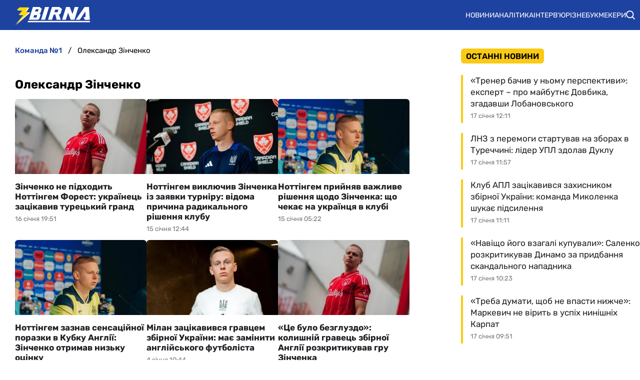

--- FILE ---
content_type: text/html; charset=utf-8
request_url: https://zbirna.com/tag/oleksandr-zincenko
body_size: 20813
content:
<!DOCTYPE html><html lang="uk" prefix="og: https://ogp.me/ns#"><head><meta charset="utf-8"><meta name="viewport" content="width=device-width, initial-scale=1">
    <link rel="preconnect" href="https://www.googletagmanager.com" crossorigin="anonymous">
    <meta name="robots" content="max-snippet:-1">
    <link rel="canonical" href="https://zbirna.com/tag/oleksandr-zincenko">
    <title>Олександр Зінченко - Команда №1</title>
    <meta name="description" content="">
    <meta name="keywords" content="">

    <link rel="preload" fetchpriority="high" as="image" imagesrcset="https://zbirna.com/img/news/Nashi_za_kordonom/Zinchenko/notting/thumbs/zinchenko_nottingham1-100.webp 100w, https://zbirna.com/img/news/Nashi_za_kordonom/Zinchenko/notting/thumbs/zinchenko_nottingham1-200x113.webp 200w, https://zbirna.com/img/news/Nashi_za_kordonom/Zinchenko/notting/thumbs/zinchenko_nottingham1-360x203.webp 360w, https://zbirna.com/img/news/Nashi_za_kordonom/Zinchenko/notting/thumbs/zinchenko_nottingham1-600x338.webp 600w, https://zbirna.com/img/news/Nashi_za_kordonom/Zinchenko/notting/thumbs/zinchenko_nottingham1-720x405.webp 720w, https://zbirna.com/img/news/Nashi_za_kordonom/Zinchenko/notting/zinchenko_nottingham1.webp 1200w" imagesizes="(max-width: 840px) calc(100vw - 34px), 360px">
    <link rel="preload" fetchpriority="high" as="image" imagesrcset="https://zbirna.com/img/news/Zbirna_Ukraine/thumbs/zin-ukr-can-100.webp 100w, https://zbirna.com/img/news/Zbirna_Ukraine/thumbs/zin-ukr-can-200x113.webp 200w, https://zbirna.com/img/news/Zbirna_Ukraine/thumbs/zin-ukr-can-360x203.webp 360w, https://zbirna.com/img/news/Zbirna_Ukraine/thumbs/zin-ukr-can-600x338.webp 600w, https://zbirna.com/img/news/Zbirna_Ukraine/thumbs/zin-ukr-can-720x405.webp 720w, https://zbirna.com/img/news/Zbirna_Ukraine/zin-ukr-can.webp 1200w" imagesizes="(max-width: 840px) calc(100vw - 34px), 360px">
    <link rel="preload" as="image" href="https://zbirna.com/img/zbirna-logo.svg">

    <meta name="twitter:card" content="summary">
    <meta name="twitter:title" content="Олександр Зінченко">
    <meta name="twitter:image" content="https://zbirna.com/img/zbirna-logo-cover.png">
    <meta property="og:url" content="https://zbirna.com/tag/oleksandr-zincenko">
    <meta property="og:title" content="Олександр Зінченко">
    <meta property="og:image" content="https://zbirna.com/img/zbirna-logo-cover.png">
    <meta property="og:image:secure_url" content="https://zbirna.com/img/zbirna-logo-cover.png">
    <meta property="og:image:width" content="512">
    <meta property="og:image:height" content="512">
    <meta property="og:type" content="website">
    <meta property="og:site_name" content="Команда №1">
    <meta property="og:locale" content="uk_UA">
    <link rel="image_src" href="https://zbirna.com/img/zbirna-logo-cover.png">
    <script type="application/ld+json">[{"@context":"https:\/\/schema.org","@type":"WebSite","name":"Команда №1","url":"https:\/\/zbirna.com","inLanguage":"uk","isAccessibleForFree":true,"potentialAction":{"@type":"SearchAction","target":"https:\/\/zbirna.com\/search?term={search_term_string}","query-input":"required name=search_term_string"},"author":{"@context":"https:\/\/schema.org","@type":"NewsMediaOrganization","name":"Команда №1","slogan":"Портал новин збірної України з футболу","description":"Команда №1 – Останні новини збірної України з футболу - результати матчів, онлайн трансляції, турнірні таблиці та розклад матчів. Огляди та інтерв`ю з футболістами","url":"https:\/\/zbirna.com","logo":{"@type":"ImageObject","url":"https:\/\/zbirna.com\/img\/zbirna-logo.svg","width":"742","height":"105"},"image":{"@type":"ImageObject","url":"https:\/\/zbirna.com\/img\/zbirna-logo.svg","width":"742","height":"105"},"email":"info@zbirna.com","telephone":"+38-044-534-45-59","address":{"@type":"PostalAddress","addressCountry":"UA","addressLocality":"с. Травневе","addressRegion":"Кіровоградська обл.","postalCode":"28061","streetAddress":"вул. Молодіжна, 34"},"contactPoint":{"@type":"ContactPoint","telephone":"+38-044-534-45-59","email":"info@zbirna.com","contactType":"headquarters","areaServed":"UA","availableLanguage":["uk","ru","en"]},"legalName":"ТОВ \"Прайм Медіа Хаб\"","foundingDate":"2017-02-01","publishingPrinciples":"https:\/\/zbirna.com\/editorial-policy","actionableFeedbackPolicy":"https:\/\/zbirna.com\/editorial-policy","correctionsPolicy":"https:\/\/zbirna.com\/editorial-policy","ethicsPolicy":"https:\/\/zbirna.com\/editorial-policy","missionCoveragePrioritiesPolicy":"https:\/\/zbirna.com\/editorial-policy","verificationFactCheckingPolicy":"https:\/\/zbirna.com\/editorial-policy","unnamedSourcesPolicy":"https:\/\/zbirna.com\/editorial-policy"},"creator":{"@context":"https:\/\/schema.org","@type":"NewsMediaOrganization","name":"Команда №1","slogan":"Портал новин збірної України з футболу","description":"Команда №1 – Останні новини збірної України з футболу - результати матчів, онлайн трансляції, турнірні таблиці та розклад матчів. Огляди та інтерв`ю з футболістами","url":"https:\/\/zbirna.com","logo":{"@type":"ImageObject","url":"https:\/\/zbirna.com\/img\/zbirna-logo.svg","width":"742","height":"105"},"image":{"@type":"ImageObject","url":"https:\/\/zbirna.com\/img\/zbirna-logo.svg","width":"742","height":"105"},"email":"info@zbirna.com","telephone":"+38-044-534-45-59","address":{"@type":"PostalAddress","addressCountry":"UA","addressLocality":"с. Травневе","addressRegion":"Кіровоградська обл.","postalCode":"28061","streetAddress":"вул. Молодіжна, 34"},"contactPoint":{"@type":"ContactPoint","telephone":"+38-044-534-45-59","email":"info@zbirna.com","contactType":"headquarters","areaServed":"UA","availableLanguage":["uk","ru","en"]},"legalName":"ТОВ \"Прайм Медіа Хаб\"","foundingDate":"2017-02-01","publishingPrinciples":"https:\/\/zbirna.com\/editorial-policy","actionableFeedbackPolicy":"https:\/\/zbirna.com\/editorial-policy","correctionsPolicy":"https:\/\/zbirna.com\/editorial-policy","ethicsPolicy":"https:\/\/zbirna.com\/editorial-policy","missionCoveragePrioritiesPolicy":"https:\/\/zbirna.com\/editorial-policy","verificationFactCheckingPolicy":"https:\/\/zbirna.com\/editorial-policy","unnamedSourcesPolicy":"https:\/\/zbirna.com\/editorial-policy"},"publisher":{"@context":"https:\/\/schema.org","@type":"NewsMediaOrganization","name":"Команда №1","slogan":"Портал новин збірної України з футболу","description":"Команда №1 – Останні новини збірної України з футболу - результати матчів, онлайн трансляції, турнірні таблиці та розклад матчів. Огляди та інтерв`ю з футболістами","url":"https:\/\/zbirna.com","logo":{"@type":"ImageObject","url":"https:\/\/zbirna.com\/img\/zbirna-logo.svg","width":"742","height":"105"},"image":{"@type":"ImageObject","url":"https:\/\/zbirna.com\/img\/zbirna-logo.svg","width":"742","height":"105"},"email":"info@zbirna.com","telephone":"+38-044-534-45-59","address":{"@type":"PostalAddress","addressCountry":"UA","addressLocality":"с. Травневе","addressRegion":"Кіровоградська обл.","postalCode":"28061","streetAddress":"вул. Молодіжна, 34"},"contactPoint":{"@type":"ContactPoint","telephone":"+38-044-534-45-59","email":"info@zbirna.com","contactType":"headquarters","areaServed":"UA","availableLanguage":["uk","ru","en"]},"legalName":"ТОВ \"Прайм Медіа Хаб\"","foundingDate":"2017-02-01","publishingPrinciples":"https:\/\/zbirna.com\/editorial-policy","actionableFeedbackPolicy":"https:\/\/zbirna.com\/editorial-policy","correctionsPolicy":"https:\/\/zbirna.com\/editorial-policy","ethicsPolicy":"https:\/\/zbirna.com\/editorial-policy","missionCoveragePrioritiesPolicy":"https:\/\/zbirna.com\/editorial-policy","verificationFactCheckingPolicy":"https:\/\/zbirna.com\/editorial-policy","unnamedSourcesPolicy":"https:\/\/zbirna.com\/editorial-policy"},"publishingPrinciples":"https:\/\/zbirna.com\/editorial-policy","copyrightHolder":{"@type":"NewsMediaOrganization","name":"Команда №1","url":"https:\/\/zbirna.com","logo":{"@type":"ImageObject","url":"https:\/\/zbirna.com\/img\/zbirna-logo.svg","width":"742","height":"105"}},"copyrightYear":"2017"},{"@context":"https:\/\/schema.org","@type":"Organization","name":"Команда №1","slogan":"Портал новин збірної України з футболу","description":"Команда №1 – Останні новини збірної України з футболу - результати матчів, онлайн трансляції, турнірні таблиці та розклад матчів. Огляди та інтерв`ю з футболістами","url":"https:\/\/zbirna.com","logo":{"@type":"ImageObject","url":"https:\/\/zbirna.com\/img\/zbirna-logo.svg","width":"742","height":"105"},"image":{"@type":"ImageObject","url":"https:\/\/zbirna.com\/img\/zbirna-logo.svg","width":"742","height":"105"},"email":"info@zbirna.com","telephone":"+38-044-534-45-59","address":{"@type":"PostalAddress","addressCountry":"UA","addressLocality":"с. Травневе","addressRegion":"Кіровоградська обл.","postalCode":"28061","streetAddress":"вул. Молодіжна, 34"},"contactPoint":{"@type":"ContactPoint","telephone":"+38-044-534-45-59","email":"info@zbirna.com","contactType":"headquarters","areaServed":"UA","availableLanguage":["uk","ru","en"]},"legalName":"ТОВ \"Прайм Медіа Хаб\"","foundingDate":"2017-02-01","publishingPrinciples":"https:\/\/zbirna.com\/editorial-policy"},{"@context":"https:\/\/schema.org","@type":"NewsMediaOrganization","name":"Команда №1","slogan":"Портал новин збірної України з футболу","description":"Команда №1 – Останні новини збірної України з футболу - результати матчів, онлайн трансляції, турнірні таблиці та розклад матчів. Огляди та інтерв`ю з футболістами","url":"https:\/\/zbirna.com","logo":{"@type":"ImageObject","url":"https:\/\/zbirna.com\/img\/zbirna-logo.svg","width":"742","height":"105"},"image":{"@type":"ImageObject","url":"https:\/\/zbirna.com\/img\/zbirna-logo.svg","width":"742","height":"105"},"email":"info@zbirna.com","telephone":"+38-044-534-45-59","address":{"@type":"PostalAddress","addressCountry":"UA","addressLocality":"с. Травневе","addressRegion":"Кіровоградська обл.","postalCode":"28061","streetAddress":"вул. Молодіжна, 34"},"contactPoint":{"@type":"ContactPoint","telephone":"+38-044-534-45-59","email":"info@zbirna.com","contactType":"headquarters","areaServed":"UA","availableLanguage":["uk","ru","en"]},"legalName":"ТОВ \"Прайм Медіа Хаб\"","foundingDate":"2017-02-01","publishingPrinciples":"https:\/\/zbirna.com\/editorial-policy","actionableFeedbackPolicy":"https:\/\/zbirna.com\/editorial-policy","correctionsPolicy":"https:\/\/zbirna.com\/editorial-policy","ethicsPolicy":"https:\/\/zbirna.com\/editorial-policy","missionCoveragePrioritiesPolicy":"https:\/\/zbirna.com\/editorial-policy","verificationFactCheckingPolicy":"https:\/\/zbirna.com\/editorial-policy","unnamedSourcesPolicy":"https:\/\/zbirna.com\/editorial-policy"},{"@context":"https:\/\/schema.org","@type":"ItemList","name":"Новини: Олександр Зінченко","numberOfItems":"681","itemListOrder":"Descending","itemListElement":[{"@type":"ListItem","position":"1","url":"https:\/\/zbirna.com\/post\/zinchenka-ne-pidkhodit-nottingem-forest-ukrayinec-zacikaviv-tureckii-grand"},{"@type":"ListItem","position":"2","url":"https:\/\/zbirna.com\/post\/nottingem-viklyuchiv-zinchenka-iz-zayavki-turniru-vidoma-prichina-radikalnogo-rishennya-klubu"},{"@type":"ListItem","position":"3","url":"https:\/\/zbirna.com\/post\/nottingem-priinyav-vayelive-rishennya-shodo-zinchenka-sho-chekaye-na-ukrayincya-v-klubi"},{"@type":"ListItem","position":"4","url":"https:\/\/zbirna.com\/post\/nottingem-zaznav-sensaciinoyi-porazki-v-kubku-angliyi-zinchenko-otrimav-nizku-ocinku"},{"@type":"ListItem","position":"5","url":"https:\/\/zbirna.com\/post\/milan-zacikavivsya-gravcem-zbirnoyi-ukrayini-maye-zaminiti-angliiskogo-futbolista"},{"@type":"ListItem","position":"6","url":"https:\/\/zbirna.com\/post\/ce-bulo-bezgluzdo-kolishnii-gravec-zbirnoyi-angliyi-rozkritikuvav-gru-zinchenka"},{"@type":"ListItem","position":"7","url":"https:\/\/zbirna.com\/post\/everton-peregrav-nottingem-protistoyannya-dvokh-klubiv-ukrayinciv-v-apl"},{"@type":"ListItem","position":"8","url":"https:\/\/zbirna.com\/post\/ne-mozhu-skazati-sho-yakos-mene-vraziv-pivzakhisnik-kolosa-skazav-vsyu-pravdu-pro-zinchenka"},{"@type":"ListItem","position":"9","url":"https:\/\/zbirna.com\/post\/ukhvalili-kategorichne-rishennya-shodo-zinchenka-vidomo-de-gratime-ukrayinec-u-2026-roci"},{"@type":"ListItem","position":"10","url":"https:\/\/zbirna.com\/post\/nottingem-na-viyizdi-postupivsya-fulgemu-chi-grav-zinchenko-u-matchi-apl"},{"@type":"ListItem","position":"11","url":"https:\/\/zbirna.com\/post\/nottingem-na-viyizdi-peregrav-utrekht-zinchenko-vpershe-zigrav-pislya-vidnovlennya-vid-travmi"},{"@type":"ListItem","position":"12","url":"https:\/\/zbirna.com\/post\/klubi-yarmolyuka-ta-zinchenka-otrimali-supernikiv-vidomi-rezultati-zherebkuvannya-1-32-finalu-kubka-angliyi"},{"@type":"ListItem","position":"13","url":"https:\/\/zbirna.com\/post\/transfermarkt-onoviv-vartist-gravciv-apl-yarmolyuk-podorozhchav-a-zinchenko-stav-deshevshim"},{"@type":"ListItem","position":"14","url":"https:\/\/zbirna.com\/post\/everton-zdobuv-tri-bali-u-matchi-apl-klub-mikolenka-rozibravsya-z-nottingemom"},{"@type":"ListItem","position":"15","url":"https:\/\/zbirna.com\/post\/roma-z-asistom-dovbika-zdobula-peremogu-potochna-turnirna-tablicya-ligi-yevropi"}]}]</script>
    <link rel="alternate" type="application/rss+xml" title="Zbirna.com :: стрічка новин" href="https://zbirna.com/rss.xml">
    <link rel="apple-touch-icon" sizes="57x57" href="https://zbirna.com/templates/zbirna/fav/apple-icon-57x57.png">
    <link rel="apple-touch-icon" sizes="60x60" href="https://zbirna.com/templates/zbirna/fav/apple-icon-60x60.png">
    <link rel="apple-touch-icon" sizes="72x72" href="https://zbirna.com/templates/zbirna/fav/apple-icon-72x72.png">
    <link rel="apple-touch-icon" sizes="76x76" href="https://zbirna.com/templates/zbirna/fav/apple-icon-76x76.png">
    <link rel="apple-touch-icon" sizes="114x114" href="https://zbirna.com/templates/zbirna/fav/apple-icon-114x114.png">
    <link rel="apple-touch-icon" sizes="120x120" href="https://zbirna.com/templates/zbirna/fav/apple-icon-120x120.png">
    <link rel="apple-touch-icon" sizes="144x144" href="https://zbirna.com/templates/zbirna/fav/apple-icon-144x144.png">
    <link rel="apple-touch-icon" sizes="152x152" href="https://zbirna.com/templates/zbirna/fav/apple-icon-152x152.png">
    <link rel="apple-touch-icon" sizes="180x180" href="https://zbirna.com/templates/zbirna/fav/apple-icon-180x180.png">
    <link rel="icon" type="image/png" sizes="192x192"  href="https://zbirna.com/templates/zbirna/fav/android-icon-192x192.png">
    <link rel="icon" type="image/png" sizes="32x32" href="https://zbirna.com/templates/zbirna/fav/favicon-32x32.png">
    <link rel="icon" type="image/png" sizes="96x96" href="https://zbirna.com/templates/zbirna/fav/favicon-96x96.png">
    <link rel="icon" type="image/png" sizes="16x16" href="https://zbirna.com/templates/zbirna/fav/favicon-16x16.png">
    <meta name="msapplication-TileColor" content="#ffffff">
    <meta name="msapplication-TileImage" content="https://zbirna.com/templates/zbirna/fav/ms-icon-144x144.png">
    <meta name="theme-color" content="#ffffff">

<style>@font-face{font-family:Rubik;font-style:normal;font-weight:300;src:url('/templates/zbirna/fonts/Rubik/rubik-v12-latin_cyrillic-300.eot');src:local(''),url('/templates/zbirna/fonts/Rubik/rubik-v12-latin_cyrillic-300.eot?#iefix') format('embedded-opentype'),url('/templates/zbirna/fonts/Rubik/rubik-v12-latin_cyrillic-300.woff2') format('woff2'),url('/templates/zbirna/fonts/Rubik/rubik-v12-latin_cyrillic-300.woff') format('woff'),url('/templates/zbirna/fonts/Rubik/rubik-v12-latin_cyrillic-300.ttf') format('truetype'),url('/templates/zbirna/fonts/Rubik/rubik-v12-latin_cyrillic-300.svg#Rubik') format('svg');font-display:swap}@font-face{font-family:Rubik;font-style:normal;font-weight:400;src:url('/templates/zbirna/fonts/Rubik/rubik-v12-latin_cyrillic-regular.eot');src:local(''),url('/templates/zbirna/fonts/Rubik/rubik-v12-latin_cyrillic-regular.eot?#iefix') format('embedded-opentype'),url('/templates/zbirna/fonts/Rubik/rubik-v12-latin_cyrillic-regular.woff2') format('woff2'),url('/templates/zbirna/fonts/Rubik/rubik-v12-latin_cyrillic-regular.woff') format('woff'),url('/templates/zbirna/fonts/Rubik/rubik-v12-latin_cyrillic-regular.ttf') format('truetype'),url('/templates/zbirna/fonts/Rubik/rubik-v12-latin_cyrillic-regular.svg#Rubik') format('svg');font-display:swap}@font-face{font-family:Rubik;font-style:normal;font-weight:500;src:url('/templates/zbirna/fonts/Rubik/rubik-v12-latin_cyrillic-500.eot');src:local(''),url('/templates/zbirna/fonts/Rubik/rubik-v12-latin_cyrillic-500.eot?#iefix') format('embedded-opentype'),url('/templates/zbirna/fonts/Rubik/rubik-v12-latin_cyrillic-500.woff2') format('woff2'),url('/templates/zbirna/fonts/Rubik/rubik-v12-latin_cyrillic-500.woff') format('woff'),url('/templates/zbirna/fonts/Rubik/rubik-v12-latin_cyrillic-500.ttf') format('truetype'),url('/templates/zbirna/fonts/Rubik/rubik-v12-latin_cyrillic-500.svg#Rubik') format('svg');font-display:swap}@font-face{font-family:Rubik;font-style:normal;font-weight:600;src:url('/templates/zbirna/fonts/Rubik/rubik-v12-latin_cyrillic-600.eot');src:local(''),url('/templates/zbirna/fonts/Rubik/rubik-v12-latin_cyrillic-600.eot?#iefix') format('embedded-opentype'),url('/templates/zbirna/fonts/Rubik/rubik-v12-latin_cyrillic-600.woff2') format('woff2'),url('/templates/zbirna/fonts/Rubik/rubik-v12-latin_cyrillic-600.woff') format('woff'),url('/templates/zbirna/fonts/Rubik/rubik-v12-latin_cyrillic-600.ttf') format('truetype'),url('/templates/zbirna/fonts/Rubik/rubik-v12-latin_cyrillic-600.svg#Rubik') format('svg');font-display:swap}@font-face{font-family:Rubik;font-style:normal;font-weight:700;src:url('/templates/zbirna/fonts/Rubik/rubik-v12-latin_cyrillic-700.eot');src:local(''),url('/templates/zbirna/fonts/Rubik/rubik-v12-latin_cyrillic-700.eot?#iefix') format('embedded-opentype'),url('/templates/zbirna/fonts/Rubik/rubik-v12-latin_cyrillic-700.woff2') format('woff2'),url('/templates/zbirna/fonts/Rubik/rubik-v12-latin_cyrillic-700.woff') format('woff'),url('/templates/zbirna/fonts/Rubik/rubik-v12-latin_cyrillic-700.ttf') format('truetype'),url('/templates/zbirna/fonts/Rubik/rubik-v12-latin_cyrillic-700.svg#Rubik') format('svg');font-display:swap}@font-face{font-family:Rubik;font-style:normal;font-weight:800;src:url('/templates/zbirna/fonts/Rubik/rubik-v12-latin_cyrillic-800.eot');src:local(''),url('/templates/zbirna/fonts/Rubik/rubik-v12-latin_cyrillic-800.eot?#iefix') format('embedded-opentype'),url('/templates/zbirna/fonts/Rubik/rubik-v12-latin_cyrillic-800.woff2') format('woff2'),url('/templates/zbirna/fonts/Rubik/rubik-v12-latin_cyrillic-800.woff') format('woff'),url('/templates/zbirna/fonts/Rubik/rubik-v12-latin_cyrillic-800.ttf') format('truetype'),url('/templates/zbirna/fonts/Rubik/rubik-v12-latin_cyrillic-800.svg#Rubik') format('svg');font-display:swap}@font-face{font-family:Rubik;font-style:normal;font-weight:900;src:url('/templates/zbirna/fonts/Rubik/rubik-v12-latin_cyrillic-900.eot');src:local(''),url('/templates/zbirna/fonts/Rubik/rubik-v12-latin_cyrillic-900.eot?#iefix') format('embedded-opentype'),url('/templates/zbirna/fonts/Rubik/rubik-v12-latin_cyrillic-900.woff2') format('woff2'),url('/templates/zbirna/fonts/Rubik/rubik-v12-latin_cyrillic-900.woff') format('woff'),url('/templates/zbirna/fonts/Rubik/rubik-v12-latin_cyrillic-900.ttf') format('truetype'),url('/templates/zbirna/fonts/Rubik/rubik-v12-latin_cyrillic-900.svg#Rubik') format('svg');font-display:swap}@font-face{font-family:Rubik;font-style:italic;font-weight:300;src:url('/templates/zbirna/fonts/Rubik/rubik-v12-latin_cyrillic-300italic.eot');src:local(''),url('/templates/zbirna/fonts/Rubik/rubik-v12-latin_cyrillic-300italic.eot?#iefix') format('embedded-opentype'),url('/templates/zbirna/fonts/Rubik/rubik-v12-latin_cyrillic-300italic.woff2') format('woff2'),url('/templates/zbirna/fonts/Rubik/rubik-v12-latin_cyrillic-300italic.woff') format('woff'),url('/templates/zbirna/fonts/Rubik/rubik-v12-latin_cyrillic-300italic.ttf') format('truetype'),url('/templates/zbirna/fonts/Rubik/rubik-v12-latin_cyrillic-300italic.svg#Rubik') format('svg');font-display:swap}@font-face{font-family:Rubik;font-style:italic;font-weight:400;src:url('/templates/zbirna/fonts/Rubik/rubik-v12-latin_cyrillic-italic.eot');src:local(''),url('/templates/zbirna/fonts/Rubik/rubik-v12-latin_cyrillic-italic.eot?#iefix') format('embedded-opentype'),url('/templates/zbirna/fonts/Rubik/rubik-v12-latin_cyrillic-italic.woff2') format('woff2'),url('/templates/zbirna/fonts/Rubik/rubik-v12-latin_cyrillic-italic.woff') format('woff'),url('/templates/zbirna/fonts/Rubik/rubik-v12-latin_cyrillic-italic.ttf') format('truetype'),url('/templates/zbirna/fonts/Rubik/rubik-v12-latin_cyrillic-italic.svg#Rubik') format('svg');font-display:swap}@font-face{font-family:Rubik;font-style:italic;font-weight:500;src:url('/templates/zbirna/fonts/Rubik/rubik-v12-latin_cyrillic-500italic.eot');src:local(''),url('/templates/zbirna/fonts/Rubik/rubik-v12-latin_cyrillic-500italic.eot?#iefix') format('embedded-opentype'),url('/templates/zbirna/fonts/Rubik/rubik-v12-latin_cyrillic-500italic.woff2') format('woff2'),url('/templates/zbirna/fonts/Rubik/rubik-v12-latin_cyrillic-500italic.woff') format('woff'),url('/templates/zbirna/fonts/Rubik/rubik-v12-latin_cyrillic-500italic.ttf') format('truetype'),url('/templates/zbirna/fonts/Rubik/rubik-v12-latin_cyrillic-500italic.svg#Rubik') format('svg');font-display:swap}@font-face{font-family:Rubik;font-style:italic;font-weight:600;src:url('/templates/zbirna/fonts/Rubik/rubik-v12-latin_cyrillic-600italic.eot');src:local(''),url('/templates/zbirna/fonts/Rubik/rubik-v12-latin_cyrillic-600italic.eot?#iefix') format('embedded-opentype'),url('/templates/zbirna/fonts/Rubik/rubik-v12-latin_cyrillic-600italic.woff2') format('woff2'),url('/templates/zbirna/fonts/Rubik/rubik-v12-latin_cyrillic-600italic.woff') format('woff'),url('/templates/zbirna/fonts/Rubik/rubik-v12-latin_cyrillic-600italic.ttf') format('truetype'),url('/templates/zbirna/fonts/Rubik/rubik-v12-latin_cyrillic-600italic.svg#Rubik') format('svg');font-display:swap}@font-face{font-family:Rubik;font-style:italic;font-weight:700;src:url('/templates/zbirna/fonts/Rubik/rubik-v12-latin_cyrillic-700italic.eot');src:local(''),url('/templates/zbirna/fonts/Rubik/rubik-v12-latin_cyrillic-700italic.eot?#iefix') format('embedded-opentype'),url('/templates/zbirna/fonts/Rubik/rubik-v12-latin_cyrillic-700italic.woff2') format('woff2'),url('/templates/zbirna/fonts/Rubik/rubik-v12-latin_cyrillic-700italic.woff') format('woff'),url('/templates/zbirna/fonts/Rubik/rubik-v12-latin_cyrillic-700italic.ttf') format('truetype'),url('/templates/zbirna/fonts/Rubik/rubik-v12-latin_cyrillic-700italic.svg#Rubik') format('svg');font-display:swap}@font-face{font-family:Rubik;font-style:italic;font-weight:800;src:url('/templates/zbirna/fonts/Rubik/rubik-v12-latin_cyrillic-800italic.eot');src:local(''),url('/templates/zbirna/fonts/Rubik/rubik-v12-latin_cyrillic-800italic.eot?#iefix') format('embedded-opentype'),url('/templates/zbirna/fonts/Rubik/rubik-v12-latin_cyrillic-800italic.woff2') format('woff2'),url('/templates/zbirna/fonts/Rubik/rubik-v12-latin_cyrillic-800italic.woff') format('woff'),url('/templates/zbirna/fonts/Rubik/rubik-v12-latin_cyrillic-800italic.ttf') format('truetype'),url('/templates/zbirna/fonts/Rubik/rubik-v12-latin_cyrillic-800italic.svg#Rubik') format('svg');font-display:swap}@font-face{font-family:Rubik;font-style:italic;font-weight:900;src:url('/templates/zbirna/fonts/Rubik/rubik-v12-latin_cyrillic-900italic.eot');src:local(''),url('/templates/zbirna/fonts/Rubik/rubik-v12-latin_cyrillic-900italic.eot?#iefix') format('embedded-opentype'),url('/templates/zbirna/fonts/Rubik/rubik-v12-latin_cyrillic-900italic.woff2') format('woff2'),url('/templates/zbirna/fonts/Rubik/rubik-v12-latin_cyrillic-900italic.woff') format('woff'),url('/templates/zbirna/fonts/Rubik/rubik-v12-latin_cyrillic-900italic.ttf') format('truetype'),url('/templates/zbirna/fonts/Rubik/rubik-v12-latin_cyrillic-900italic.svg#Rubik') format('svg');font-display:swap}</style>
<style>
*,body,html{margin:0;padding:0}.wrapper,iframe,img{max-width:100%}.leftColumn,.right_column>section,.widgetLatestNews{box-shadow:var(--shadow_w)}.footer_li,.top-nav .menu,nav.navbar ul li{list-style:none}.colum_widget_block_header span,.footer_lic_p.flp_second,li.breadcrumb-item>a::first-letter,nav.navbar ul a{text-transform:uppercase}:root{--max-width-content:1280px;--shadow_w:none;--main_gray:#949494;--main_yellow:#e8e62d;--main_green:#5d810f;--theme-color:#1e429f;--theme-color-2:#faca15;--border-radius:.375rem;--big-padding:40px}body,html{width:100%;height:100%;font-family:Rubik,sans-serif;font-weight:400;font-size:16px}h1,h2{font-size:24px}*{box-sizing:border-box}a{color:#000;text-decoration:none}a:hover{color:#646464;text-decoration:none}p{margin-top:6px;margin-bottom:10px;line-height:1.5}.h1,.h2,.h3,.h4,.h5,.h6,.sbnews_arlib .exclusive a.arlib_title,.sbnews_arlib .hot a.arlib_title,h1,h2,h3,h4,h5,h6{font-weight:600}h2{font-weight:600}h3{font-size:20px;font-weight:600}h4{font-size:16px}img{height:auto}.wrapper{width:var(--max-width-content);margin:0 auto}.main_colum{display:flex;flex-wrap:wrap;justify-content:space-between;margin-top:24px}.btn_see_all_sidebar,.main_colum_text_block{width:100%}.main-container{width:100%;margin:0 auto;position:relative;background:#fff}.leftColumn{width:calc(72% - 40px);padding:0 30px 20px;background:#fff;border-radius:var(--border-radius);margin-bottom:20px}.breadcrumb,.top-nav .menu-btn:checked~.menu-icon .navicon{background:0 0}.right_column{width:28%;padding:0}header{background-color:var(--theme-color)}.top-nav .menu{overflow:hidden;display:flex;flex-direction:column;align-items:center;width:100%;max-height:0;transition:max-height .2s ease-out}.top-nav .logo{display:inline-block;width:150px}.top-nav .menu-icon{cursor:pointer;display:inline-block;padding:10px 20px}.top-nav .menu-icon .navicon{background:#fff;display:block;height:2px;position:relative;width:1.425rem}.top-nav .menu-icon .navicon:after,.top-nav .menu-icon .navicon:before{background:#fff;content:"";display:block;height:100%;position:absolute;transition:.2s ease-out;width:100%}.top-nav .menu-icon .navicon:before{top:7px}.top-nav .menu-icon .navicon:after{top:-7px}.top-nav .menu-btn{display:none}.top-nav .menu-btn:checked~.menu{max-height:90vh;border-radius:0;display:block}.top-nav .menu-btn:checked~.menu-icon .navicon:before{transform:rotate(-45deg)}.top-nav .menu-btn:checked~.menu-icon .navicon:after{transform:rotate(45deg)}.top-nav .menu-btn:checked~.menu-icon:not(.steps) .navicon:after,.top-nav .menu-btn:checked~.menu-icon:not(.steps) .navicon:before{top:0}nav.navbar{display:flex;justify-content:space-between;align-items:center;height:60px;max-width:var(--max-width-content);margin:0 auto;width:100%;padding:0 10px}.navbar-brand,nav.navbar ul li{align-items:center;display:flex}.navbar-brand{padding-left:20px}.navbar-brand img{margin-top:5px}.footer .wrapper,nav.navbar ul{display:flex}nav.navbar ul li{padding:0;text-align:center;justify-content:space-between}nav.navbar ul a{color:#fff;text-decoration:none;font-size:14px;font-weight:400;width:100%;text-align:left;text-wrap:nowrap}.searchMenu{height:24px;width:31px;display:flex;align-items:center;justify-content:center;margin:0}.searchMenu svg{height:18px;width:18px}nav.navbar #navbarDropdown{margin:0}button.header_search_form_btn{width:55px;background:var(--theme-color);border-radius:0 8px 8px 0;margin-left:-5px;color:#fff;border:1px solid #000;height:100%}button.header_search_form_btn svg{width:16px}.dropdown-menu.search_panel{position:absolute;top:82px;z-index:1000;float:left;min-width:10rem;font-size:1rem;color:#5279a0;text-align:left;list-style:none;background-clip:padding-box;padding:0;border-radius:var(--border-radius);display:none;height:43px;border:none;margin-left:-182px}.btn_see_all:hover,.sbnews_arlib a.arlib_title:hover{color:var(--theme-color)}.dropdown-menu.search_panel.show{display:block}.right_column .best_game_logo_link,form.header_search_form{height:100%}.input-group{position:relative;display:-ms-flexbox;display:flex;-ms-flex-wrap:wrap;flex-wrap:wrap;-ms-flex-align:stretch;align-items:stretch;width:100%;height:100%}input#search_input_menu2{width:180px;padding-left:15px;height:43px}form.header_search_form>.input-group{flex-wrap:nowrap}.colum_widget_block_header{border-radius:var(--border-radius);font-weight:400;display:flex;font-size:28px;height:56px;align-items:center;justify-content:space-between;width:100%}.colum_widget_block_header span{color:#000;text-align:center;font-weight:600;min-height:30px;display:flex;align-items:center;justify-content:center;font-size:16px;position:relative;z-index:2;padding:0 10px;background:var(--theme-color-2);border-radius:.375rem}.colum_widget_block_header span:after{content:" ";display:block;width:100%;height:40%;position:absolute;z-index:-1;bottom:10%}.right_column .authors a,a.arlib_img_blk{position:relative;display:flex;overflow:hidden}.right_column>section{background:#fff;border-radius:var(--border-radius);padding:0}.right_column .authors{display:flex;flex-wrap:wrap;margin:-10px}.right_column .authors a{align-items:center;justify-content:center;height:50px;width:50px;min-width:50px;min-height:50px;border-radius:100%;margin:10px}.arlib_row.top a,.news_list_block .arlib,.widgetLatestNews{border-radius:var(--border-radius)}.right_column .authors a img{height:100%;width:100%}.main_colum_breadcrumbs{max-width:100%;margin-bottom:15px;padding:8px 0 15px;color:#1e429f}.breadcrumb,.breadcrumb-item+.breadcrumb-item,a.arlib_img_blk{padding-left:0}.breadcrumb{margin-bottom:0;flex-wrap:nowrap;white-space:nowrap;overflow:hidden;text-overflow:ellipsis;padding-right:0;display:flex;align-items:center}li.breadcrumb-item{display:flex;font-size:15px;align-items:center;font-weight:400}li.breadcrumb-item:last-child,li.breadcrumb-item:last-child span{white-space:nowrap;overflow:hidden;text-overflow:ellipsis;padding-right:0;color:#000}li.breadcrumb-item>a{color:#1e429f;text-transform:lowercase;font-weight:500}.breadcrumb-item+.breadcrumb-item::before{content:"/";display:block;font-size:15px;padding:0 12px;font-weight:400}.main_data_conteiner{max-width:var(--max-width-content);margin-right:auto;margin-left:auto}.widgetLatestNews{background:#fff}.news_list_block{display:flex;flex-wrap:wrap;justify-content:flex-start;gap:2%}.news_list_block .arlib{width:32%;margin:0 0 10px;overflow:hidden}.arlib_info_wrap{display:flex;flex-direction:column-reverse;width:100%}.arlib_date,.arlib_row.top{font-size:13px;display:inline-block}a.arlib_img_blk{height:150px;padding-right:0;align-items:center;justify-content:center;margin-bottom:15px}img.arlib_img{position:absolute;object-fit:cover;height:100%;width:100%;-webkit-transition:.4s;-moz-transition:.4s;-o-transition:.4s;transition:.4s}img.arlib_img:hover{height:120%;width:120%}.arlib_row.top{margin-right:8px;order:1;margin-bottom:6px}.arlib_row.top a{font-size:13px;background:var(--theme-color);padding:6px 10px;color:#fff;width:max-content;white-space:nowrap;font-weight:400;height:24px;display:flex;align-items:center}.arlib_date{color:#70757a;left:0;line-height:16px;padding-top:2px;height:22px}a.arlib_title{color:#202124;font-size:17px;line-height:140%;display:block;font-weight:400;grid-column:1/span 2;grid-row:row 2;margin-bottom:5px}.footer,.footer_lic_block{color:#fff;font-size:14px}.sbnews_arlib .exclusive a.arlib_title span{background:var(--theme-color);color:#000;font-weight:600;line-height:125%;box-shadow:8px 0 0 0 var(--theme-color),-8px 0 0 0 var(--theme-color);margin-left:8px;-webkit-box-decoration-break:clone;box-decoration-break:clone}.sbnews_arlib .arlib.exclusive{flex-direction:column}.sbnews_arlib .arlib_img_blk.articleImg{height:200px;width:100%;margin-bottom:15px}.arlib_row.top a:after{left:0;content:" ";display:block;width:100%;height:40%;position:absolute;z-index:-1;bottom:10%}.widgetLatestNews.gambling{display:flex;flex-wrap:wrap}.widgetLatestNews.gambling .sbnews_arlib{display:grid;gap:15px;grid-template-columns:1fr 1fr 1fr}.widgetLatestNews.gambling .btn_see_all_sidebar_container{height:56px;width:fit-content;margin:0 0 0 auto}.widgetLatestNews.gambling .btn_see_all.btn_see_all_sidebar{width:100%;height:auto;border:none;width:fit-content}.widgetLatestNews.gambling a.arlib_img_blk{height:200px}.right_column .arlib{display:flex;flex-direction:row-reverse;margin:0;align-items:center;justify-content:space-between;padding:10px 0;transition:.4s}.right_column .sidebar_exclusive .arlib:hover{background:#f5f5f5}.right_column a.arlib_img_blk{height:100px;width:100px;min-width:100px;min-height:100px;border-radius:var(--border-radius);margin-bottom:0}.right_column .arlib_info_wrap{padding:0 0 0 15px;border-left:4px solid var(--theme-color-2);transition:.35s}.right_column .arlib_info_wrap:hover{border-left:4px solid var(--theme-color)}.arlib_title{font-size:18px}.right_column .arlib_row.top{display:flex;justify-content:space-between;align-items:center}.right_column .arlib_date{padding:0}.right_column .sidebar_authors .arlib{flex-direction:column;border:1px solid #d9d9d9;border-radius:var(--border-radius);padding:0;margin:0 0 20px}.right_column .sidebar_authors .arlib .arlib_info_wrap{padding-right:15px;padding-left:15px}.right_column .sidebar_authors a.arlib_img_blk{height:190px;padding-left:0;padding-right:0;border-radius:var(--border-radius);position:relative;display:flex;align-items:center;justify-content:center;overflow:hidden;margin-bottom:12px;width:100%}.right_column .sidebar_authors .colum_widget_block_header span{border-bottom:none}.right_column .sidebar_authors .arlib_author{width:100%;height:40px;z-index:2;display:flex;justify-content:space-between;padding:0 15px;align-items:end;margin-bottom:2px}.right_column .sidebar_authors .arlib_author .author_name{height:40px;display:flex;align-items:center;font-weight:400;font-size:14px}.right_column .sidebar_authors .arlib_author .author_name:after{content:" ";width:7px;height:7px;border-radius:100%;background:var(--theme-color);margin-left:10px;display:flex;align-items:center}.right_column .sidebar_authors .arlib_author img{display:block;border-radius:100%;border:2px solid var(--theme-color);padding:6px;background:#fff;width:80px;height:80px;margin-bottom:10px}.right_column .sidebar_authors a.arlib_title{margin-bottom:15px;font-size:18px;font-weight:600}.footer_logo_row,.right_column .sidebar_authors .arlib_date{margin-bottom:15px}.right_column .sidebar_exclusive .arlib_row a{color:var(--theme-color-2)}.footer{font-weight:400;width:100%;background:#343434;margin:15px auto 0;padding:50px 20px}.footer_left{width:50%;padding:0 20px 0 10px}.footer_right{display:flex;justify-content:space-between;width:48%;padding:0 10px 0 0}.footer a{margin:5px 0;display:block;font-weight:400;color:#fff}.footer_lic_block{padding:20px 0 0;border-radius:8px}.bg_news_lic,.bk-info{grid-column:1/5;text-align:center;color:#000}.footer_lic_21{gap:10px;align-items:center;margin:0 auto 15px;justify-content:center;display:flex}.footer_lic_21>span{display:flex;border:3px solid #f22727;width:50px;height:50px;align-items:center;justify-content:center;border-radius:50%;font-size:18px;font-weight:400;min-width:50px}.footer_lic_partners{display:flex;justify-content:center;gap:34px;align-items:center}.footer_lic_p.flp_second{display:flex;justify-content:center;margin-bottom:20px}@media (max-width:992px){.footer_lic_partners{flex-wrap:wrap;gap:10px}}.btn_see_all{border-radius:var(--border-radius);height:44px;font-size:16px;display:flex;align-items:center;justify-content:center;font-weight:600;border:1px solid #000;width:100%}.btn_see_all_main_container,.btn_see_all_sidebar_container{display:flex;height:80px;align-items:center;width:100%}.btn_see_all:hover{border:2px solid var(--theme-color)}.btn_see_all_sidebar_container{margin-top:10px}.best_game_row,a.colum_widget_block_link_green{font-weight:400;align-items:center;display:flex}.btn_see_all_short{font-size:17px}a.colum_widget_block_link_green{color:#7a95b1;border-radius:4px;min-width:145px;height:34px;justify-content:center;font-size:13px;max-width:80%;background:#e1e7ed;margin-right:0;margin-left:auto;width:fit-content;padding:0 15px}a.colum_widget_block_link_green:hover{color:#555}.best_game_grid_block{display:flex;flex-wrap:wrap;width:100%;margin:0 auto}.best_game_grid{margin-bottom:15px;padding:16px;gap:15px;display:flex;flex-direction:column;width:100%;height:auto}.best_game_row{padding:10px 30px;gap:18px;border-radius:5px;text-align:center;position:relative;row-gap:7px;box-shadow:0 4px 10px rgb(0 0 0 / 36%);flex-wrap:wrap}.bg_news_lic{font-size:.75rem;margin-top:5px;width:100%}.bk-info{font-size:13px;font-weight:100;width:100%}.ads-short-header{margin-top:1rem;margin-bottom:0;color:#919399;text-align:right;font-size:.875rem;line-height:1.3;width:100%}.best_game_top_img{position:absolute;z-index:2;width:75px;top:-5px;left:-7px}.best_game_left>*,.best_game_right>*{align-items:center;display:flex;justify-content:center;align-self:center;justify-self:center}.best_game_left{height:110px;overflow:hidden;display:flex;position:relative;width:110px;justify-content:center;border:5px solid #e0e0e0;border-radius:100%}.best_game_logo_link{width:100%;height:100%;border-radius:5px}.best_game_logo_img{width:55%}.best_game_right{padding:0 10px;display:grid;grid-template-columns:1fr 1fr 1fr}.best_game_rating{display:flex;flex-direction:column;font-size:20px;font-weight:400;justify-content:center;align-items:center;gap:8px;flex:1 1 50px}.best_game_title{display:flex;gap:6px;font-size:17px;align-items:center;justify-content:center}.best_game_title:before{content:" ";display:block;background-image:url(/img/tpl/check-rating.svg);height:16px;width:16px}.best_game_row .star-ratings-css-top{background-image:url(/img/tpl/zbirna-star-yellow.svg),url(/img/tpl/zbirna-star-yellow.svg),url(/img/tpl/zbirna-star-yellow.svg),url(/img/tpl/zbirna-star-yellow.svg),url(/img/tpl/zbirna-star-yellow.svg);display:block;width:82px;background-size:16px;height:16px;line-height:100%;background-repeat:no-repeat,no-repeat,no-repeat,no-repeat,no-repeat;background-position:0 top,16px top,32px top,48px top,64px top}.best_game_row .best_game_rating_stars_blk{display:flex;font-size:19px;gap:6px;align-items:center;height:22px}.best_game_bonus{font-size:16px;height:98px;padding:0 15px;border-left:1px solid #dedede;display:flex;flex-direction:column-reverse;gap:5px;align-items:center;justify-content:center;margin:0 auto;border-right:1px solid #dedede;max-width:180px;flex:0 1 180px}.best_game_bonus_desc{color:#697d7f}.best_game_info{display:flex;flex-wrap:wrap;text-align:center;gap:8px;align-items:center;justify-content:center;height:100%;max-height:90px;flex:1 1 121px}.best_game_info_lic{width:100%;height:34px;color:#5f5f5f;font-size:14px;line-height:110%;display:flex;align-items:center;justify-content:center;padding:5px;overflow:hidden;order:1}.best_game_grid .best_game_info_link{width:44px;height:44px;background:0 0;display:flex;align-items:center;justify-content:center;border:1px solid #9b9b9b;border-radius:5px;order:2}.shortcode a.best_game_info_site_link,a.best_game_info_site_link{color:#000;background:var(--theme-color-2);font-size:15px;font-weight:600;height:44px;display:flex;align-items:center;justify-content:center;text-decoration:none;justify-self:start;min-width:70px;border-radius:5px;order:3;max-width:calc(100% - 62px);width:100%}a.best_game_info_site_link:hover{color:var(--theme-color-2);background:#252525;border:1px solid var(--theme-color-2)}a.best_game_info_site_link{position:relative;overflow:hidden}.right_column .best_game_grid{background:0 0;padding:0;gap:0;margin-top:15px;margin-bottom:0}.right_column .best_game_row{padding:15px 0;height:auto;flex-wrap:wrap;gap:0;background:0 0;display:grid;grid-template-columns:100px 126px 1fr;position:relative;color:#000;border-radius:0;border:0;border-bottom:1px solid #000;column-gap:16px;align-items:center}.right_column .best_game_row:first-child{border-top:1px solid #000}.right_column .best_game_left{width:100%;grid-column-start:1;grid-column-end:2;grid-row-start:1;grid-row-end:3;height:100px;padding:0;overflow:hidden;display:flex;align-items:center;justify-content:center;max-height:100%;z-index:1;border:0;border-radius:0}.right_column .best_game_logo_img{width:65%}.right_column .best_game_rating{width:100%;grid-column-start:2;grid-column-end:3;grid-row-start:1;grid-row-end:2;align-items:center;justify-content:space-between;text-align:center;display:flex;gap:0;flex-direction:row;height:22px;font-weight:600}.right_column .best_game_title{width:100%;display:flex;gap:6px;font-size:17px;align-items:center;justify-content:flex-start}.right_column .best_game_rating_stars_blk{display:flex;font-size:17px;gap:6px;align-items:center;height:22px;width:100%;justify-content:center;font-weight:600}.right_column .star-ratings-css-top{background-image:url(/img/tpl/zbirna-star-yellow.svg);display:block;width:17px;background-size:contain;height:18px;line-height:100%;background-repeat:no-repeat;background-position:center}.right_column .best_game_bonus{max-width:100%;background:0 0;padding:0;gap:0;grid-column-start:2;grid-column-end:3;grid-row-start:2;grid-row-end:3;border:0;flex-direction:column;font-size:15px;height:44px;font-weight:600}.right_column .best_game_bonus_desc{color:#5f5f5f;width:100%;text-align:left}.right_column .best_game_bonus_1{width:100%;text-align:left}.right_column .best_game_info{width:100%;justify-content:space-between;grid-column-start:3;grid-column-end:4;grid-row-start:1;grid-row-end:3;gap:8px}.right_column .best_game_info_link{order:1;width:50px}.right_column a.best_game_info_site_link{order:2;max-width:100%;width:100%;height:46px;font-weight:600}.right_column .best_game_info_lic{order:3}.shortcode a,.shortcode a.best_game_logo_link{border-bottom:0}.shortcode_widget_header{font-size:18px;margin-bottom:10px;display:block;font-weight:400}.shortcode .best_game_row{grid-template-columns:120px 1fr 1fr 1fr}.shortcode .best_game_right{grid-template-columns:60px 1fr 60px 1fr}.shortcode .best_game_right>*{justify-self:center}.tpl_one_news_mc_green_line{width:100px;height:3px;background:var(--main_green);margin:15px 0}.tpl_one_news_mc_text_read_other{display:flex;background:#e8eeff;position:relative;padding:25px;align-items:center;margin:25px 0;justify-content:space-between}.fcmi_all_pagination>span.active,.tpl_one_news_mc_tag{background:var(--theme-color);color:#fff}img.tpl_one_news_mc_text_read_other_img{border-radius:var(--border-radius);max-width:140px;max-height:125px}a.tpl_one_news_read_other_img_block{border-radius:var(--border-radius);width:125px;height:125px;position:relative}.tpl_one_news_read_other_img_block .tpl_one_news_mc_text_read_other_img{border-radius:var(--border-radius);z-index:3;padding:0;margin:0;width:125px;height:125px;position:absolute;object-fit:cover;left:0}.tpl_one_news_mc_text_read_other_left{font-weight:400;display:flex;flex-direction:column;align-items:flex-start;justify-content:center;padding-right:30px}.tpl_one_news_mc_text_read_other_right{font-weight:400;display:flex;flex-direction:column;align-items:flex-start;justify-content:center;padding-left:10px}.tpl_one_news_mc_text_read_other_text{display:-webkit-box;-webkit-box-orient:vertical;-webkit-line-clamp:4;max-height:96px;overflow:hidden;font-size:16px}.shortcode .tpl_one_news_mc_text_read_other_text a{color:var(--theme-color);text-decoration:none;font-size:18px}.tpl_one_news_mc_text_read_other_link{font-size:18px;color:#000;text-transform:uppercase;font-weight:600;padding:0;position:relative;z-index:2;margin-bottom:10px}.tpl_news_filter,.tpl_one_news_mc_tags{display:flex;align-items:flex-start;flex-wrap:wrap;width:100%;margin:20px auto 0}.tpl_news_filter{margin:15px 0}.tpl_news_filter>a,.tpl_one_news_mc_tag.current,.tpl_one_news_mc_tags>a{margin-right:10px}.tpl_one_news_mc_tags>a:last-child{margin-right:0}.tpl_one_news_mc_tag{font-size:13px;padding:6px 10px;width:max-content;margin-bottom:8px;white-space:nowrap;font-weight:400;height:24px;display:flex;align-items:center;border-radius:var(--border-radius)}.tpl_one_news_mc_tag.current,.tpl_one_news_mc_tag:hover{background:#303030;color:#fff}.fcmi_all_pagination{justify-content:center;display:flex;padding:25px 0 0}.fcmi_all_pagination>span{height:34px;display:flex;align-items:center;justify-content:center;margin:0 5px;border-radius:4px;color:#1c1e21;background:#e4e6eb;font-size:13px;font-weight:400;width:auto;min-width:28px}.seo_content{padding:0 30px;margin-bottom:40px}@media (min-width:1160px){.top-nav li{margin:0}.top-nav .menu{width:auto;max-height:none;flex-direction:row;flex-grow:5;justify-content:flex-end;max-width:calc(100% - 300px);gap:34px}.top-nav .menu-icon{display:none}}@media (max-width:1160px){header{margin-top:0}nav.navbar{flex-wrap:wrap;padding:0;height:52px;position:fixed;z-index:99999;background:var(--theme-color);top:0;display:flex;align-items:center}.top-nav .menu{background:#0c1219;border-radius:0 0 8px 8px;width:100%;border-top:0;margin-top:0;display:block;height:85vh}nav.navbar ul li{padding:0 var(--big-padding)}nav.navbar ul li:first-child{padding-top:30px}nav.navbar ul a{font-size:18px;padding:15px 0;display:block;color:#fff;font-weight:400;border-bottom:1px solid #474747}a.navbar-brand{display:flex;align-items:center;height:50px}a.navbar-brand img{max-width:100%;width:144px;margin-top:5px}nav.navbar #navbarDropdown{margin:8px 0 0;padding:0;border-bottom:0}.searchMenuLi{position:absolute;right:70px;top:10px}.searchMenuLi img{width:22px;height:22px}.dropdown-menu.search_panel{top:49px;margin-left:0;right:-60px}}@media (max-width:840px){:root{--big-padding:20px}.shortcode .tpl_one_news_mc_text_read_other_text a,.tpl_one_news_mc_text_read_other_link,body,html{font-size:16px}.main_colum_text_block{border-bottom:3px solid #000;padding-bottom:20px}li.breadcrumb-item{font-size:15px}.main_colum_breadcrumbs{margin-top:15px;margin-bottom:5px}.sbnews_arlib .exclusive a.arlib_title span{line-height:150%}.widgetLatestNews.gambling .sbnews_arlib{grid-template-columns:1fr}.colum_widget_block_header span{font-size:18px;padding-left:10px}.bk-info{padding:4px 0 0;font-size:12px;font-weight:100;margin-bottom:0;text-align:center;color:#000;background:#fff}.ads-short-header{margin-bottom:10px}.best_game_row .star-ratings-css-top{display:block;width:17px;background-size:contain;height:15px;line-height:100%;background-repeat:no-repeat;background-image:url(/img/tpl/zbirna-star-yellow.svg)}.shortcode .best_game_grid{height:auto;display:flex;flex-wrap:nowrap;width:100%;margin:0 auto;padding:0}.shortcode .best_game_row{padding:15px;flex-wrap:nowrap;background:0 0;color:#000;align-items:center;display:flex;flex-direction:column;height:auto;gap:6px;grid-template-columns:110px 1fr;column-gap:22px;position:relative;border:1px solid #bababa;border-radius:0}.shortcode .best_game_right{grid-template-columns:60px 1fr}.right_column .arlib_date,.tpl_one_news_mc_text_read_other_text{font-size:14px}.tpl_one_news_mc_text_read_other_left{padding-right:15px}.leftColumn,.right_column>section{box-shadow:none}.main_colum{flex-direction:column;margin-top:50px;background:#fff}.leftColumn,.right_column{width:100%;padding:0 15px}.widgetLatestNews{box-shadow:none;padding:0 15px}.widgetLatestNews .arlib_info_wrap{display:flex;width:100%;flex-direction:column;padding-top:0}.news_list_block .arlib{width:100%;max-width:100%}.widgetLatestNews .news_list_block .arlib{width:100%;display:flex;margin:0 0 25px;border-bottom:1px solid #000;padding:0 0 25px;box-sizing:border-box;flex-direction:column}.news_list_block .arlib:last-child{margin-bottom:0}a.arlib_title{font-size:17px}a.arlib_img_blk{height:200px}.tpl_news_filter,.tpl_one_news_mc_tags{width:100%}.footer{flex-direction:column;padding:20px 0}.footer .wrapper{flex-direction:column;padding:0 20px 20px}.footer_left{width:100%;padding:0;margin-bottom:25px}.footer_right{width:100%;flex-wrap:wrap;justify-content:space-between}.footer_right_l_col{width:47%}.footer_right_l_col:last-child{width:100%;margin-top:25px}.footer a{margin:0}.footer_li{margin:10px 0;line-height:19px}.best_game_sec .colum_widget_block_header span{justify-content:center}.shortcode{display:flex;flex-wrap:wrap;width:100%;margin:20px auto}.shortcode.tpl_one_news_mc_text_read_other{padding:15px;flex-wrap:nowrap;margin:25px 0}a.tpl_one_news_read_other_img_block .tpl_one_news_mc_text_read_other_img{width:110px;height:110px}a.tpl_one_news_read_other_img_block{width:110px;height:110px;position:relative;display:block;min-width:110px}.best_game_grid{padding:0 20px;width:100%;gap:15px}.best_game_row{height:auto;gap:6px;grid-template-columns:110px 1fr;column-gap:22px;position:relative;border:1px solid #bababa;border-radius:0}.best_game_left{height:150px;padding:0;overflow:hidden;display:flex;align-items:center;justify-content:center;z-index:1;width:150px;margin:0 auto}.best_game_logo_link{height:100%;border-radius:0;display:flex;align-items:center;justify-content:center}.best_game_logo_img{width:65%}.best_game_title{display:flex;gap:6px;font-size:17px;align-items:center;width:auto}.best_game_rating{width:100%;align-items:center;justify-content:center;text-align:center;flex-direction:row;display:flex;gap:10px;flex-direction:row;height:22px;font-weight:600}.best_game_bonus{background:unset;max-width:100%;height:44px;font-size:16px;padding:0;gap:0;border:0;flex-direction:row;width:100%;flex:0 1 auto}.best_game_bonus_desc{width:100%;text-align:center;font-size:15px}.best_game_bonus_1{text-align:center;width:100%;font-size:17px;font-weight:600}.best_game_info{width:calc(100% - 30px);justify-content:space-between;gap:8px;flex:0 1 auto;height:auto;margin-bottom:5px}.best_game_info_link{order:1;width:50px}a.best_game_info_site_link{order:2;max-width:calc(100% - 56px);width:100%;font-size:15px}.best_game_top_img{position:absolute;z-index:2;width:75px;top:-6px;left:-6px}.best_game_info_lic{order:3}}.bold{font-weight:700}.m_top_15{margin-top:15px}.m_bottom_10{margin-bottom:10px}.top-information{display:flex;align-items:center;font-size:12px;color:#6b6b6b;border:1px solid #b4b4b4;border-radius:5px;background:#f4f4f4;grid-template-columns:1fr;column-gap:6px;text-align:center;padding:5px;justify-content:center;flex-wrap:wrap}.top-information u{font-weight:700;color:#000}.top-information span{font-size:11px;width:100%;display:block}.is21-modal{position:fixed;top:0;left:0;width:100%;height:100%;background-color:rgba(0,0,0,.5);display:none;align-items:center;justify-content:center;z-index:9999}.is21-modal-content{background:#fff;padding:2rem;border-radius:12px;text-align:center;max-width:320px;box-shadow:0 5px 15px rgba(0,0,0,.3);font-family:Arial,sans-serif}.is21-modal button{margin:10px;padding:10px 20px;border:none;background-color:#1d8822;color:#fff;font-size:1rem;border-radius:6px;cursor:pointer}.is21-modal button.is21-no{background-color:#c6180b}.sadse.mobile-catfish,.sadse.pc-catfish{z-index:999;position:relative}
.htmlContent{display:inline-block;width:100%;font-size:18px}.htmlContent b,.htmlContent strong{font-weight:500}.htmlContent h2,.htmlContent h2 b,.htmlContent h2 strong{font-size:24px;font-weight:800}.htmlContent h3,.htmlContent h3 b,.htmlContent h3 strong{font-size:20px;font-weight:700}.htmlContent ol,.htmlContent ul{margin-left:60px}.htmlContent li{margin:7px 0;line-height:1.5}.htmlContent li::marker{font-weight:500}table.props{min-width:70%;margin:0 auto 20px}table.props *{font-size:14px}table.props td{padding:10px;border-top:1px solid #ccc;border-bottom:1px solid #ccc}.htmlContent table th,.htmlContent table.home_bg_table_gap td:first-child,table.props tr td:first-of-type{font-weight:500}table.props td+td{padding-left:10px;min-width:130px}table.props td p{margin-top:0;margin-bottom:0}.htmlContent table{min-width:70%;text-align:left;border-collapse:collapse;margin:25px auto}.htmlContent table tr{height:27px;border-bottom:1px solid #cfcfcf}.htmlContent table td,.htmlContent table th{padding:10px}.htmlContent blockquote{font-size:18px;font-style:italic;line-height:1.5;position:relative;margin-top:30px;margin-left:0;margin-bottom:20px;font-weight:400;background:#e8eeff;padding:24px 15px}.htmlContent blockquote p:first-child:before{display:block;margin-left:40px;margin-top:30px;height:12px}.htmlContent blockquote:before{font-style:normal;content:"\201c";font-size:54px;width:35px;height:28px;line-height:131%;top:-18px;color:#fff;font-weight:500;display:block;background:0 0/50% #1e429f;position:absolute;bottom:0;left:0;padding-bottom:15px;padding-left:11px;margin-left:15px}.htmlContent blockquote:after{content:" ";display:block;max-width:100%;width:100%;margin-top:10px;height:2px;background:var(--theme-color)}.htmlContent a{font-weight:500;color:var(--theme-color)}.htmlContent .list-pros-styled-block{margin-bottom:30px;display:grid;grid-template-columns:1fr 1fr;grid-gap:15px}.htmlContent .list-pros-styled-column{box-shadow:var(--shadow_w);padding:15px;border-radius:var(--border-radius);margin-bottom:15px}.htmlContent .list-pros-styled-header{font-weight:500;text-align:center;border-bottom:1px solid #d5d5d5;padding-bottom:8px;margin-bottom:8px}.htmlContent .list-pros-styled-block li{list-style:none;padding-left:12px;display:flex;align-items:center;margin:10px 0;line-height:115%}.htmlContent .list-pros-styled-block li:before{display:flex;align-items:center;justify-content:center;margin-right:10px;border:1px solid;width:16px;height:16px;border-radius:100%;min-width:16px;min-height:16px}.htmlContent .list-pros-styled-block .plus li:before{content:"\002B";color:#2eb875}.htmlContent .list-pros-styled-block .minus li:before{content:"\2212";color:#f62144}.htmlContent table.home_bg_table_gap{border-spacing:8px;border:none;width:100%;border-collapse:inherit;font-size:16px}.htmlContent table.home_bg_table_gap td{border:1px solid #000;padding:15px 20px;border-radius:4px;background:#fff}.htmlContent table.gradient-border td,.htmlContent table.gradient-border th{border:1px solid #b7b7b7;padding:8px;font-size:14px}.short-ch-register-1{color:#fff;background:var(--main_green);font-size:15px;font-weight:500;width:100%;height:42px;padding:8px 10px 8px 17px;border-radius:8px;text-align:center;display:flex;align-items:center;justify-content:center;max-width:240px;margin:20px auto}.short-ch-freespin-1,.telegramChannel{background:#fff;font-size:16px;width:100%;min-height:60px;display:flex}.short-ch-register-1:hover{color:#000}.short-ch-freespin-1{border-radius:8px;margin-top:15px;border:2px solid var(--main_green);padding:10px 15px 0;font-weight:500;justify-content:space-between;align-items:center;margin-bottom:15px;flex-wrap:wrap}.short-ch-freespin-1 .short-ch-freespin-1-row1,.telegramChannel_row_1{overflow-wrap:anywhere;display:flex;align-items:center;flex-grow:2;margin:0 auto;text-align:center;justify-content:center;padding-bottom:15px}.short-ch-freespin-1 .short-ch-freespin-1-row2{min-width:230px;display:flex;align-items:center;justify-content:space-between;flex-grow:2;margin:0 auto;padding-bottom:10px;width:100%;text-align:center;justify-content:center}.short-ch-freespin-1 a.short-ch-freespin-1-btn{padding:6px 15px;border-radius:15px;white-space:nowrap;min-width:200px}.short-ch-freespin-1 a.short-ch-freespin-1-btn.green{color:#fff;background:var(--main_green)}.telegramChannel{border-radius:0;margin-top:15px;border:2px solid #14a0ff;padding:10px 15px 0;font-weight:600;justify-content:space-between;align-items:center;margin-bottom:15px;flex-wrap:wrap}.telegramChannel_text{text-align:center}.telegramChannel_row_2{min-width:230px;display:flex;align-items:center;justify-content:space-between;flex-grow:2;max-width:250px;margin:0 auto;padding-bottom:10px}.telegramChannel_arrow{max-height:20px;max-width:70px}a.telegramChannel_link{background:#14a0ff;color:#fff;padding:6px 15px;border-radius:15px;white-space:nowrap;display:inline-flex;align-items:center;justify-content:center;border-bottom:0}a.telegramChannel_link img{margin-right:8px}.telegramChannel_link:hover{color:#fff}.shortcode.football-fixtures-list,.shortcode.football-standing-list{margin:0 auto}.shortcode.football-standing-list h2+h3{margin-top:10px}.shortcode.sc-author,.shortcode.sc-authors-list{max-width:100%;margin:20px auto}.sc-authors-list{display:flex;gap:2%;margin:25px 0}.sc-author,.sc-authors-list .author{background:#fff;margin-bottom:var(--margin-bottom)}.sc-author a,.sc-authors-list a,shortcode sc-authors-list a{border-bottom:unset}.sc-authors-list .author{display:flex;border-radius:var(--border-radius);border:1px solid #d3d3d3;padding:15px 10px;flex-direction:column;text-align:center;width:32%}.sc-author .tpl_one_news_author,.sc-authors-list .tpl_one_news_author{display:flex;flex-direction:column;justify-content:center;align-items:center;width:100%;font-weight:600;font-size:18px;height:auto;padding-bottom:10px;margin-bottom:10px;border-radius:0}.sc-author .tpl_one_news_author img,.sc-authors-list .tpl_one_news_author img{width:86px;height:86px;margin-bottom:15px;margin-right:0;display:flex;align-items:center;justify-content:center;border:8px solid #e7e7e7;border-radius:100%}.sc-author{display:grid;border-radius:var(--border-radius);border:1px solid #d3d3d3;padding:25px;grid-template-columns:240px 1fr;margin:25px 0}.sc-author .description,.sc-authors-list .description{font-size:16px}@media (max-width:840px){.htmlContent ol,.htmlContent ul{margin-left:30px}.htmlContent,.htmlContent blockquote{font-size:1.088rem}.htmlContent.seo_content{padding:0 17px;border-bottom:unset}.htmlContent table.home_bg_table_gap{border-spacing:8px;border:none;width:calc(100% + 16px);border-collapse:inherit;font-size:16px;margin:0 -8px}.htmlContent table.gradient-border{background:#fff;position:relative;border-radius:0;max-width:calc(100% + 20px);overflow-x:scroll;display:block;overflow-y:hidden;margin:25px -10px;height:auto;font-size:13px}.htmlContent table.gradient-border tbody{overflow-x:scroll;display:block}.htmlContent table.gradient-border tbody:after{content:'';position:absolute;right:0;top:0;height:100%;background:linear-gradient(90deg,transparent,#00000085);border-radius:0;z-index:1;background-size:300% 300%;width:12px;border-right:1px solid #b7b7b7}.htmlContent table.gradient-border tbody:target{animation-play-state:running}.sc-authors-list{flex-direction:column;gap:20px}.sc-authors-list .author{width:100%;padding:25px}.sc-author{grid-template-columns:1fr;text-align:center}}.author-info-block.author-social-list{margin-top:15px}.author-social-list-header{margin-bottom:6px;font-weight:600}.author-social-link{margin:0 2px;display:inline-block}.survey{margin:20px auto;padding:12px;background-color:#f0f0f0;box-shadow:0 2px 10px rgb(0 0 0 / 29%);font-family:sans-serif}.survey h2{font-size:20px;margin-bottom:16px;color:#333}.survey-answer{display:flex;justify-content:space-between;align-items:center;background-color:#fff;border:1px solid #d7d7d7;border-radius:8px;padding:7px 75px 7px 16px;margin-bottom:8px;cursor:pointer;transition:background-color .2s;gap:15px}.survey-answer:hover{background-color:#eef6ff}.survey-answer div{display:flex;gap:4px;font-size:16px;color:#333;flex-grow:1;flex-direction:column;min-width:2px;align-self:baseline;justify-content:unset;align-items:baseline;position:relative;width:100%}.survey-answer span{font-size:14px;color:#000;white-space:nowrap;height:24px;display:flex;align-items:center;justify-content:center;position:absolute;right:-60px}.answer-percent{width:18px;height:24px;position:relative;background:#007bff}.survey-answer.active .submit::after{transform:translate(-50%,-50%) scale(1)}@media (max-width:480px){.survey h2{font-size:18px}.survey-answer{flex-direction:column;align-items:flex-start;gap:6px;padding:6px 75px 6px 12px}.survey-answer div{font-size:15px}.survey-answer span{font-size:13px}}.article-toc{width:100%;max-width:800px;margin:0 auto 20px}.htmlContent .article-toc__title{font-weight:700;font-size:18px;margin-bottom:12px}.article-toc__wrapper{position:sticky;top:0;transition:.2s}.main-container.down .htmlContent .article-toc__wrapper{top:56px}.main-container.up .htmlContent .article-toc__wrapper{top:144px}.article-toc__box{padding:10px 16px;border:1px solid #d3d3d3;box-shadow:#8a2be2;box-shadow:3px 3px 0 #323232}.htmlContent ul.article-toc__list{margin:0;list-style:none;max-height:calc(100vh - 212px);overflow:auto;scrollbar-color:var(--text-color) var(--gray-bg);scrollbar-width:thin}.article-toc__list::-webkit-scrollbar{width:3px;background-color:var(--gray-bg)}.article-toc__list::-webkit-scrollbar-thumb{background-color:var(--text-color)}.htmlContent a.article-toc__item{text-decoration:none;padding-bottom:12px;margin-bottom:12px;border-bottom:1px solid #bababa;font-weight:700;font-size:14px;display:flex;gap:10px;line-height:1.3;color:#000}.htmlContent ul.article-toc__list li{margin:0}.htmlContent ul.article-toc__list li:last-child a.article-toc__item{border-bottom:none;margin-bottom:0;padding-bottom:0}.htmlContent ul.article-toc__list:has(~ *) li:last-child a.article-toc__item{border-bottom:var(--border);margin-bottom:12px;padding-bottom:12px}.htmlContent a.article-toc__item:hover{color:var(--red)}.article-toc__index{display:flex;align-items:center;justify-content:center;flex:0 0 30px;width:30px;height:30px;background-color:var(--theme-color);color:#fff;font-weight:500;font-size:12px}@media (max-width:992px){.htmlContent .list-pros-styled-block{grid-template-columns:1fr;grid-gap:0px}.article-toc{position:relative;top:0;left:0;right:auto;bottom:auto;z-index:1}.htmlContent ul.article-toc__list{max-height:100%}}@media (max-width:768px){table.props{min-width:100%}.news_list_block{grid-template-columns:1fr 1fr}}@media (max-width:600px){.news_list_block{grid-template-columns:1fr}}
.tpl_one_news_main_h1{font-size:24px;font-weight:700;padding:15px 0;display:block}.search_form{width:100%;margin:15px 0}.search_form input.search_form_edit{background:#f0f1f5;height:40px;padding-left:15px;border-radius:8px 0 0 8px;border:1px solid #cfcfcf;flex-grow:1}.search_form input.search_form_edit:active,.search_form input.search_form_edit:focus,.search_form input.search_form_edit:hover{outline:0;outline-offset:0}button.search_form_btn{width:125px;background:#000;border-radius:0 8px 8px 0!important;margin-left:-5px;color:#fff;height:100%;display:flex;align-items:center;justify-content:center}button.search_form_btn.btn img{margin-right:8px}.news_list_block a.arlib_title{font-weight:700;line-height:120%;font-size:17px}.search-list-h2,.sub_cat_list_header{margin-bottom:15px}@media (max-width:840px){.news_list_block .arlib_info_wrap{padding-top:0;border-bottom:1px solid #000;padding-bottom:25px;margin:0 0 25px}.news_list_block a.arlib_title{font-size:18px;line-height:130%;font-weight:700}}.sub_cat_header{display:flex;flex-direction:column;gap:10px;justify-content:center;align-items:center;margin-bottom:10px}.sub_cat_header .tpl_one_news_main_h1{padding:0}
</style>

<script>let gtmStartTime = new Date().getTime()</script>

    <meta name="google-adsense-account" content="ca-pub-2575467185427451">
</head>
    <body>

<div class="brand-container">
    <div class="main-container">

    <header>

        <nav class="navbar top-nav">
            <a class="navbar-brand" href="https://zbirna.com"
               title="Команда №1 - Портал новин збірної України з футболу"><img src="https://zbirna.com/img/zbirna-logo.svg" width="150" height="37" decoding="async" alt="Команда №1"></a>
            <input class="menu-btn" type="checkbox" id="menu-btn">
            <label class="menu-icon" for="menu-btn"><span class="navicon"></span></label>

            <ul class="navbar-nav menu">

                <li class="nav-item">
                    <a class="nav-link" href="https://zbirna.com/category/novosti">Новини</a>
                </li>
                <li class="nav-item">
                    <a class="nav-link" href="https://zbirna.com/temy">Аналітика</a>
                </li>
                <li class="nav-item">
                    <a class="nav-link" href="https://zbirna.com/intervyu">Інтерв'ю</a>
                </li>
                <li class="nav-item">
                    <a class="nav-link" href="https://zbirna.com/raznoe">Різне</a>
                </li>
                <li class="nav-item">
                    <a class="nav-link" href="https://zbirna.com/bookmaker">Букмекери</a>
                </li>

                                                                
                <li class="nav-item dropdown searchMenuLi">
                    <a href="#" rel="nofollow"
                       class="searchMenu nav-link dropdown-toggle nav_right_panel_search" id="navbarDropdown"
                       role="button" data-toggle="dropdown" aria-haspopup="true" aria-expanded="false" title="Пошук">
                        <svg xmlns="http://www.w3.org/2000/svg" xmlns:xlink="http://www.w3.org/1999/xlink" version="1.1"
                             x="0px" y="0px" viewBox="0 0 1000 1000">
                            <g>
                                <path fill="#ffffff"
                                      d="M974.5,899.8L766.7,692c129-165.9,117.4-405.7-35.1-558.1c-165.1-165.1-432.8-165.1-597.8,0c-165.1,165.1-165.1,432.7,0,597.8C286.2,884.1,526.1,895.8,692,766.7l207.8,207.8c20.6,20.6,54.1,20.6,74.7,0C995.2,953.9,995.2,920.4,974.5,899.8z M208.5,656.9c-123.8-123.8-123.8-324.5,0-448.4c123.8-123.8,324.6-123.8,448.4,0c123.8,123.8,123.8,324.6,0,448.4C533.1,780.7,332.4,780.7,208.5,656.9z"/>
                            </g>
                        </svg>
                    </a>
                    <div class="dropdown-menu search_panel" aria-labelledby="navbarDropdown">

                        <form class="header_search_form" action="https://zbirna.com/search" method="get">
                            <div class="input-group input-group-sm">
                                <label for="search_input_menu2" title="Знайти"></label>
                                <input id="search_input_menu2" class="header_search_form_edit2 form-control"
                                       type="text" name="term" value=""
                                       placeholder="Пошук">
                                <div class="input-group-append">
                                    <button type="submit" class="header_search_form_btn btn btn-default" title="Знайти">
                                        <svg xmlns="http://www.w3.org/2000/svg" xmlns:xlink="http://www.w3.org/1999/xlink" version="1.1" x="0px" y="0px" viewBox="0 0 1000 1000">
                                            <g>
                                                <path fill="#000000" d="M974.5,899.8L766.7,692c129-165.9,117.4-405.7-35.1-558.1c-165.1-165.1-432.8-165.1-597.8,0c-165.1,165.1-165.1,432.7,0,597.8C286.2,884.1,526.1,895.8,692,766.7l207.8,207.8c20.6,20.6,54.1,20.6,74.7,0C995.2,953.9,995.2,920.4,974.5,899.8z M208.5,656.9c-123.8-123.8-123.8-324.5,0-448.4c123.8-123.8,324.6-123.8,448.4,0c123.8,123.8,123.8,324.6,0,448.4C533.1,780.7,332.4,780.7,208.5,656.9z"></path>
                                            </g>
                                        </svg>
                                    </button>
                                </div>
                            </div>
                        </form>

                    </div>
                </li>

            </ul>
        </nav>

    </header>

    <div class="main_data_conteiner">


<div class="main_colum">

    <main class="leftColumn">

        
        

        <div class="main_colum_text_block">
        <div class="main_colum_breadcrumbs">
            <!-- widget-breadcrumbs -->
    <nav aria-label="breadcrumb">
        <ol itemscope itemtype="https://schema.org/BreadcrumbList" class="breadcrumb">
                                                <li itemprop="itemListElement" itemscope itemtype="https://schema.org/ListItem"
                        class="breadcrumb-item"><a itemprop="item" href="https://zbirna.com"><span itemprop="name">Команда №1</span></a><meta itemprop="position" content="1"></li>
                                                                <li itemprop="itemListElement" itemscope itemtype="https://schema.org/ListItem"
                        class="breadcrumb-item active"><span itemprop="name">Олександр Зінченко</span><meta itemprop="position" content="2"></li>
                                    </ol>
    </nav>
<!-- /widget-breadcrumbs -->        </div>

        <div>
                            <h1 class="tpl_one_news_main_h1">Олександр Зінченко</h1>
                    </div>

        <div class="news_list_block">
                                                
<div class="arlib">

            <a class="arlib_img_blk articleImg" href="https://zbirna.com/post/zinchenka-ne-pidkhodit-nottingem-forest-ukrayinec-zacikaviv-tureckii-grand">
                            <img class="arlib_img" srcset="https://zbirna.com/img/news/Nashi_za_kordonom/Zinchenko/notting/thumbs/zinchenko_nottingham1-100.webp 100w, https://zbirna.com/img/news/Nashi_za_kordonom/Zinchenko/notting/thumbs/zinchenko_nottingham1-200x113.webp 200w, https://zbirna.com/img/news/Nashi_za_kordonom/Zinchenko/notting/thumbs/zinchenko_nottingham1-360x203.webp 360w, https://zbirna.com/img/news/Nashi_za_kordonom/Zinchenko/notting/thumbs/zinchenko_nottingham1-600x338.webp 600w, https://zbirna.com/img/news/Nashi_za_kordonom/Zinchenko/notting/thumbs/zinchenko_nottingham1-720x405.webp 720w, https://zbirna.com/img/news/Nashi_za_kordonom/Zinchenko/notting/zinchenko_nottingham1.webp 1200w" sizes="(max-width: 840px) calc(100vw - 34px), 360px" src="https://zbirna.com/img/news/Nashi_za_kordonom/Zinchenko/notting/thumbs/zinchenko_nottingham1-360x203.webp" width="285" height="160" decoding="async" alt="Зінченко не підходить Ноттінгем Форест: українець зацікавив турецький гранд">
                                </a>
        <div class="arlib_info_wrap">
                                    <div class="arlib_date" title="2026-01-16 19:51:58">16 січня 19:51</div>
                            <a class="arlib_title" href="https://zbirna.com/post/zinchenka-ne-pidkhodit-nottingem-forest-ukrayinec-zacikaviv-tureckii-grand">
                <span>Зінченко не підходить Ноттінгем Форест: українець зацікавив турецький гранд</span>
            </a>
                            </div>
</div>
                                    
<div class="arlib">

            <a class="arlib_img_blk articleImg" href="https://zbirna.com/post/nottingem-viklyuchiv-zinchenka-iz-zayavki-turniru-vidoma-prichina-radikalnogo-rishennya-klubu">
                            <img class="arlib_img" srcset="https://zbirna.com/img/news/Zbirna_Ukraine/thumbs/zin-ukr-can-100.webp 100w, https://zbirna.com/img/news/Zbirna_Ukraine/thumbs/zin-ukr-can-200x113.webp 200w, https://zbirna.com/img/news/Zbirna_Ukraine/thumbs/zin-ukr-can-360x203.webp 360w, https://zbirna.com/img/news/Zbirna_Ukraine/thumbs/zin-ukr-can-600x338.webp 600w, https://zbirna.com/img/news/Zbirna_Ukraine/thumbs/zin-ukr-can-720x405.webp 720w, https://zbirna.com/img/news/Zbirna_Ukraine/zin-ukr-can.webp 1200w" sizes="(max-width: 840px) calc(100vw - 34px), 360px" src="https://zbirna.com/img/news/Zbirna_Ukraine/thumbs/zin-ukr-can-360x203.webp" width="285" height="160" decoding="async" alt="Ноттінгем виключив Зінченка із заявки турніру: відома причина радикального рішення клубу">
                                </a>
        <div class="arlib_info_wrap">
                                    <div class="arlib_date" title="2026-01-15 12:44:20">15 січня 12:44</div>
                            <a class="arlib_title" href="https://zbirna.com/post/nottingem-viklyuchiv-zinchenka-iz-zayavki-turniru-vidoma-prichina-radikalnogo-rishennya-klubu">
                <span>Ноттінгем виключив Зінченка із заявки турніру: відома причина радикального рішення клубу</span>
            </a>
                            </div>
</div>
                                    
<div class="arlib hot">

            <a class="arlib_img_blk articleImg" href="https://zbirna.com/post/nottingem-priinyav-vayelive-rishennya-shodo-zinchenka-sho-chekaye-na-ukrayincya-v-klubi">
                            <img class="arlib_img" srcset="https://zbirna.com/img/news/Zbirna_Ukraine/thumbs/zinchenko66-100.webp 100w, https://zbirna.com/img/news/Zbirna_Ukraine/thumbs/zinchenko66-200x113.webp 200w, https://zbirna.com/img/news/Zbirna_Ukraine/thumbs/zinchenko66-360x203.webp 360w, https://zbirna.com/img/news/Zbirna_Ukraine/thumbs/zinchenko66-600x338.webp 600w, https://zbirna.com/img/news/Zbirna_Ukraine/thumbs/zinchenko66-720x405.webp 720w, https://zbirna.com/img/news/Zbirna_Ukraine/zinchenko66.webp 1200w" sizes="(max-width: 840px) calc(100vw - 34px), 360px" src="https://zbirna.com/img/news/Zbirna_Ukraine/thumbs/zinchenko66-360x203.webp" width="285" height="160" decoding="async" alt="Ноттінгем прийняв важливе рішення щодо Зінченка: що чекає на українця в клубі">
                                </a>
        <div class="arlib_info_wrap">
                                    <div class="arlib_date" title="2026-01-15 05:22:57">15 січня 05:22</div>
                            <a class="arlib_title" href="https://zbirna.com/post/nottingem-priinyav-vayelive-rishennya-shodo-zinchenka-sho-chekaye-na-ukrayincya-v-klubi">
                <span>Ноттінгем прийняв важливе рішення щодо Зінченка: що чекає на українця в клубі</span>
            </a>
                            </div>
</div>
                                    
<div class="arlib hot">

            <a class="arlib_img_blk articleImg" href="https://zbirna.com/post/nottingem-zaznav-sensaciinoyi-porazki-v-kubku-angliyi-zinchenko-otrimav-nizku-ocinku">
                            <img class="arlib_img" srcset="https://zbirna.com/img/news/Zbirna_Ukraine/thumbs/zinchenko66-100.webp 100w, https://zbirna.com/img/news/Zbirna_Ukraine/thumbs/zinchenko66-200x113.webp 200w, https://zbirna.com/img/news/Zbirna_Ukraine/thumbs/zinchenko66-360x203.webp 360w, https://zbirna.com/img/news/Zbirna_Ukraine/thumbs/zinchenko66-600x338.webp 600w, https://zbirna.com/img/news/Zbirna_Ukraine/thumbs/zinchenko66-720x405.webp 720w, https://zbirna.com/img/news/Zbirna_Ukraine/zinchenko66.webp 1200w" sizes="(max-width: 840px) calc(100vw - 34px), 360px" src="https://zbirna.com/img/news/Zbirna_Ukraine/thumbs/zinchenko66-360x203.webp" width="285" height="160" decoding="async" alt="Ноттінгем зазнав сенсаційної поразки в Кубку Англії: Зінченко отримав низьку оцінку">
                                </a>
        <div class="arlib_info_wrap">
                                    <div class="arlib_date" title="2026-01-10 07:03:28">10 січня 07:03</div>
                            <a class="arlib_title" href="https://zbirna.com/post/nottingem-zaznav-sensaciinoyi-porazki-v-kubku-angliyi-zinchenko-otrimav-nizku-ocinku">
                <span>Ноттінгем зазнав сенсаційної поразки в Кубку Англії: Зінченко отримав низьку оцінку</span>
            </a>
                            </div>
</div>
                                    
<div class="arlib">

            <a class="arlib_img_blk articleImg" href="https://zbirna.com/post/milan-zacikavivsya-gravcem-zbirnoyi-ukrayini-maye-zaminiti-angliiskogo-futbolista">
                            <img class="arlib_img" srcset="https://zbirna.com/img/news/Nashi_za_kordonom/Zinchenko/thumbs/a_zinchenkoo-100.webp 100w, https://zbirna.com/img/news/Nashi_za_kordonom/Zinchenko/thumbs/a_zinchenkoo-200x113.webp 200w, https://zbirna.com/img/news/Nashi_za_kordonom/Zinchenko/thumbs/a_zinchenkoo-360x203.webp 360w, https://zbirna.com/img/news/Nashi_za_kordonom/Zinchenko/thumbs/a_zinchenkoo-600x338.webp 600w, https://zbirna.com/img/news/Nashi_za_kordonom/Zinchenko/thumbs/a_zinchenkoo-720x405.webp 720w, https://zbirna.com/img/news/Nashi_za_kordonom/Zinchenko/a_zinchenkoo.webp 1200w" sizes="(max-width: 840px) calc(100vw - 34px), 360px" src="https://zbirna.com/img/news/Nashi_za_kordonom/Zinchenko/thumbs/a_zinchenkoo-360x203.webp" width="285" height="160" decoding="async" alt="Мілан зацікавився гравцем збірної України: має замінити англійського футболіста">
                                </a>
        <div class="arlib_info_wrap">
                                    <div class="arlib_date" title="2026-01-04 10:44:50">4 січня 10:44</div>
                            <a class="arlib_title" href="https://zbirna.com/post/milan-zacikavivsya-gravcem-zbirnoyi-ukrayini-maye-zaminiti-angliiskogo-futbolista">
                <span>Мілан зацікавився гравцем збірної України: має замінити англійського футболіста</span>
            </a>
                            </div>
</div>
                                    
<div class="arlib">

            <a class="arlib_img_blk articleImg" href="https://zbirna.com/post/ce-bulo-bezgluzdo-kolishnii-gravec-zbirnoyi-angliyi-rozkritikuvav-gru-zinchenka">
                            <img class="arlib_img" srcset="https://zbirna.com/img/news/Nashi_za_kordonom/Zinchenko/notting/thumbs/zinchenko_nottingham1-100.webp 100w, https://zbirna.com/img/news/Nashi_za_kordonom/Zinchenko/notting/thumbs/zinchenko_nottingham1-200x113.webp 200w, https://zbirna.com/img/news/Nashi_za_kordonom/Zinchenko/notting/thumbs/zinchenko_nottingham1-360x203.webp 360w, https://zbirna.com/img/news/Nashi_za_kordonom/Zinchenko/notting/thumbs/zinchenko_nottingham1-600x338.webp 600w, https://zbirna.com/img/news/Nashi_za_kordonom/Zinchenko/notting/thumbs/zinchenko_nottingham1-720x405.webp 720w, https://zbirna.com/img/news/Nashi_za_kordonom/Zinchenko/notting/zinchenko_nottingham1.webp 1200w" sizes="(max-width: 840px) calc(100vw - 34px), 360px" src="https://zbirna.com/img/news/Nashi_za_kordonom/Zinchenko/notting/thumbs/zinchenko_nottingham1-360x203.webp" width="285" height="160" decoding="async" alt="«Це було безглуздо»: колишній гравець збірної Англії розкритикував гру Зінченка">
                                </a>
        <div class="arlib_info_wrap">
                                    <div class="arlib_date" title="2026-01-01 22:48:24">1 січня 22:48</div>
                            <a class="arlib_title" href="https://zbirna.com/post/ce-bulo-bezgluzdo-kolishnii-gravec-zbirnoyi-angliyi-rozkritikuvav-gru-zinchenka">
                <span>«Це було безглуздо»: колишній гравець збірної Англії розкритикував гру Зінченка</span>
            </a>
                            </div>
</div>
                                    
<div class="arlib">

            <a class="arlib_img_blk articleImg" href="https://zbirna.com/post/everton-peregrav-nottingem-protistoyannya-dvokh-klubiv-ukrayinciv-v-apl">
                            <img class="arlib_img" srcset="https://zbirna.com/img/news/Nashi_za_kordonom/thumbs/miko_2608-100.webp 100w, https://zbirna.com/img/news/Nashi_za_kordonom/thumbs/miko_2608-200x113.webp 200w, https://zbirna.com/img/news/Nashi_za_kordonom/thumbs/miko_2608-360x203.webp 360w, https://zbirna.com/img/news/Nashi_za_kordonom/thumbs/miko_2608-600x338.webp 600w, https://zbirna.com/img/news/Nashi_za_kordonom/thumbs/miko_2608-720x405.webp 720w, https://zbirna.com/img/news/Nashi_za_kordonom/miko_2608.webp 1200w" sizes="(max-width: 840px) calc(100vw - 34px), 360px" src="https://zbirna.com/img/news/Nashi_za_kordonom/thumbs/miko_2608-360x203.webp" width="285" height="160" decoding="async" alt="Евертон переграв Ноттінгем: протистояння клубів Миколенка та Зінченка в АПЛ ">
                                </a>
        <div class="arlib_info_wrap">
                                    <div class="arlib_date" title="2025-12-30 23:24:27">30 грудня 2025, 23:24</div>
                            <a class="arlib_title" href="https://zbirna.com/post/everton-peregrav-nottingem-protistoyannya-dvokh-klubiv-ukrayinciv-v-apl">
                <span>Евертон переграв Ноттінгем: протистояння клубів Миколенка та Зінченка в АПЛ </span>
            </a>
                            </div>
</div>
                                    
<div class="arlib">

            <a class="arlib_img_blk articleImg" href="https://zbirna.com/post/ne-mozhu-skazati-sho-yakos-mene-vraziv-pivzakhisnik-kolosa-skazav-vsyu-pravdu-pro-zinchenka">
                            <img class="arlib_img" srcset="https://zbirna.com/img/news/UPL/Kolos/thumbs/demchenko-1-100.webp 100w, https://zbirna.com/img/news/UPL/Kolos/thumbs/demchenko-1-200x113.webp 200w, https://zbirna.com/img/news/UPL/Kolos/thumbs/demchenko-1-360x203.webp 360w, https://zbirna.com/img/news/UPL/Kolos/thumbs/demchenko-1-600x338.webp 600w, https://zbirna.com/img/news/UPL/Kolos/thumbs/demchenko-1-720x405.webp 720w, https://zbirna.com/img/news/UPL/Kolos/demchenko-1.webp 1200w" sizes="(max-width: 840px) calc(100vw - 34px), 360px" src="https://zbirna.com/img/news/UPL/Kolos/thumbs/demchenko-1-360x203.webp" width="285" height="160" decoding="async" alt="«Не можу сказати, що якось мене вразив»: півзахисник Колоса сказав всю правду про Зінченка">
                                </a>
        <div class="arlib_info_wrap">
                                    <div class="arlib_date" title="2025-12-28 14:33:05">28 грудня 2025, 14:33</div>
                            <a class="arlib_title" href="https://zbirna.com/post/ne-mozhu-skazati-sho-yakos-mene-vraziv-pivzakhisnik-kolosa-skazav-vsyu-pravdu-pro-zinchenka">
                <span>«Не можу сказати, що якось мене вразив»: півзахисник Колоса сказав всю правду про Зінченка</span>
            </a>
                            </div>
</div>
                                    
<div class="arlib">

            <a class="arlib_img_blk articleImg" href="https://zbirna.com/post/ukhvalili-kategorichne-rishennya-shodo-zinchenka-vidomo-de-gratime-ukrayinec-u-2026-roci">
                            <img class="arlib_img" srcset="https://zbirna.com/img/news/Zbirna_Ukraine/thumbs/zinchenko66-100.webp 100w, https://zbirna.com/img/news/Zbirna_Ukraine/thumbs/zinchenko66-200x113.webp 200w, https://zbirna.com/img/news/Zbirna_Ukraine/thumbs/zinchenko66-360x203.webp 360w, https://zbirna.com/img/news/Zbirna_Ukraine/thumbs/zinchenko66-600x338.webp 600w, https://zbirna.com/img/news/Zbirna_Ukraine/thumbs/zinchenko66-720x405.webp 720w, https://zbirna.com/img/news/Zbirna_Ukraine/zinchenko66.webp 1200w" sizes="(max-width: 840px) calc(100vw - 34px), 360px" src="https://zbirna.com/img/news/Zbirna_Ukraine/thumbs/zinchenko66-360x203.webp" width="285" height="160" decoding="async" alt="Ухвалили категоричне рішення щодо Зінченка: відомо, де гратиме українець у 2026 році">
                                </a>
        <div class="arlib_info_wrap">
                                    <div class="arlib_date" title="2025-12-23 17:38:52">23 грудня 2025, 17:38</div>
                            <a class="arlib_title" href="https://zbirna.com/post/ukhvalili-kategorichne-rishennya-shodo-zinchenka-vidomo-de-gratime-ukrayinec-u-2026-roci">
                <span>Ухвалили категоричне рішення щодо Зінченка: відомо, де гратиме українець у 2026 році</span>
            </a>
                            </div>
</div>
                                    
<div class="arlib">

            <a class="arlib_img_blk articleImg" href="https://zbirna.com/post/nottingem-na-viyizdi-postupivsya-fulgemu-chi-grav-zinchenko-u-matchi-apl">
                            <img class="arlib_img" srcset="https://zbirna.com/img/news/Nashi_za_kordonom/Zinchenko/notting/thumbs/zinchenko_nottingham1-100.webp 100w, https://zbirna.com/img/news/Nashi_za_kordonom/Zinchenko/notting/thumbs/zinchenko_nottingham1-200x113.webp 200w, https://zbirna.com/img/news/Nashi_za_kordonom/Zinchenko/notting/thumbs/zinchenko_nottingham1-360x203.webp 360w, https://zbirna.com/img/news/Nashi_za_kordonom/Zinchenko/notting/thumbs/zinchenko_nottingham1-600x338.webp 600w, https://zbirna.com/img/news/Nashi_za_kordonom/Zinchenko/notting/thumbs/zinchenko_nottingham1-720x405.webp 720w, https://zbirna.com/img/news/Nashi_za_kordonom/Zinchenko/notting/zinchenko_nottingham1.webp 1200w" sizes="(max-width: 840px) calc(100vw - 34px), 360px" src="https://zbirna.com/img/news/Nashi_za_kordonom/Zinchenko/notting/thumbs/zinchenko_nottingham1-360x203.webp" width="285" height="160" decoding="async" alt="Ноттінгем на виїзді поступився Фулгему: чи грав Зінченко у матчі АПЛ">
                                </a>
        <div class="arlib_info_wrap">
                                    <div class="arlib_date" title="2025-12-23 07:00:07">23 грудня 2025, 07:00</div>
                            <a class="arlib_title" href="https://zbirna.com/post/nottingem-na-viyizdi-postupivsya-fulgemu-chi-grav-zinchenko-u-matchi-apl">
                <span>Ноттінгем на виїзді поступився Фулгему: чи грав Зінченко у матчі АПЛ</span>
            </a>
                            </div>
</div>
                                    
<div class="arlib">

            <a class="arlib_img_blk articleImg" href="https://zbirna.com/post/nottingem-na-viyizdi-peregrav-utrekht-zinchenko-vpershe-zigrav-pislya-vidnovlennya-vid-travmi">
                            <img class="arlib_img" srcset="https://zbirna.com/img/news/Nashi_za_kordonom/Zinchenko/notting/thumbs/zinchenko_nottingham1-100.webp 100w, https://zbirna.com/img/news/Nashi_za_kordonom/Zinchenko/notting/thumbs/zinchenko_nottingham1-200x113.webp 200w, https://zbirna.com/img/news/Nashi_za_kordonom/Zinchenko/notting/thumbs/zinchenko_nottingham1-360x203.webp 360w, https://zbirna.com/img/news/Nashi_za_kordonom/Zinchenko/notting/thumbs/zinchenko_nottingham1-600x338.webp 600w, https://zbirna.com/img/news/Nashi_za_kordonom/Zinchenko/notting/thumbs/zinchenko_nottingham1-720x405.webp 720w, https://zbirna.com/img/news/Nashi_za_kordonom/Zinchenko/notting/zinchenko_nottingham1.webp 1200w" sizes="(max-width: 840px) calc(100vw - 34px), 360px" src="https://zbirna.com/img/news/Nashi_za_kordonom/Zinchenko/notting/thumbs/zinchenko_nottingham1-360x203.webp" width="285" height="160" decoding="async" alt="Ноттінгем на виїзді переграв Утрехт: Зінченко вперше зіграв після відновлення від травми">
                                </a>
        <div class="arlib_info_wrap">
                                    <div class="arlib_date" title="2025-12-11 21:38:40">11 грудня 2025, 21:38</div>
                            <a class="arlib_title" href="https://zbirna.com/post/nottingem-na-viyizdi-peregrav-utrekht-zinchenko-vpershe-zigrav-pislya-vidnovlennya-vid-travmi">
                <span>Ноттінгем на виїзді переграв Утрехт: Зінченко вперше зіграв після відновлення від травми</span>
            </a>
                            </div>
</div>
                                    
<div class="arlib">

            <a class="arlib_img_blk articleImg" href="https://zbirna.com/post/klubi-yarmolyuka-ta-zinchenka-otrimali-supernikiv-vidomi-rezultati-zherebkuvannya-1-32-finalu-kubka-angliyi">
                            <img class="arlib_img" srcset="https://zbirna.com/img/news/Zbirna_Ukraine/thumbs/mukolenko-2-100.webp 100w, https://zbirna.com/img/news/Zbirna_Ukraine/thumbs/mukolenko-2-200x113.webp 200w, https://zbirna.com/img/news/Zbirna_Ukraine/thumbs/mukolenko-2-360x203.webp 360w, https://zbirna.com/img/news/Zbirna_Ukraine/thumbs/mukolenko-2-600x338.webp 600w, https://zbirna.com/img/news/Zbirna_Ukraine/thumbs/mukolenko-2-720x405.webp 720w, https://zbirna.com/img/news/Zbirna_Ukraine/mukolenko-2.webp 1200w" sizes="(max-width: 840px) calc(100vw - 34px), 360px" src="https://zbirna.com/img/news/Zbirna_Ukraine/thumbs/mukolenko-2-360x203.webp" width="285" height="160" decoding="async" alt="Клуби Ярмолюка та Зінченка отримали суперників: відомі результати жеребкування 1/32 фіналу Кубка Англії">
                                </a>
        <div class="arlib_info_wrap">
                                    <div class="arlib_date" title="2025-12-09 20:33:00">9 грудня 2025, 20:33</div>
                            <a class="arlib_title" href="https://zbirna.com/post/klubi-yarmolyuka-ta-zinchenka-otrimali-supernikiv-vidomi-rezultati-zherebkuvannya-1-32-finalu-kubka-angliyi">
                <span>Клуби Ярмолюка та Зінченка отримали суперників: відомі результати жеребкування 1/32 фіналу Кубка Англії</span>
            </a>
                            </div>
</div>
                                    
<div class="arlib">

            <a class="arlib_img_blk articleImg" href="https://zbirna.com/post/transfermarkt-onoviv-vartist-gravciv-apl-yarmolyuk-podorozhchav-a-zinchenko-stav-deshevshim">
                            <img class="arlib_img" srcset="https://zbirna.com/img/news/Nashi_za_kordonom/Yarmoluk/thumbs/yarmoluk-mu-100.webp 100w, https://zbirna.com/img/news/Nashi_za_kordonom/Yarmoluk/thumbs/yarmoluk-mu-200x113.webp 200w, https://zbirna.com/img/news/Nashi_za_kordonom/Yarmoluk/thumbs/yarmoluk-mu-360x203.webp 360w, https://zbirna.com/img/news/Nashi_za_kordonom/Yarmoluk/thumbs/yarmoluk-mu-600x338.webp 600w, https://zbirna.com/img/news/Nashi_za_kordonom/Yarmoluk/thumbs/yarmoluk-mu-720x405.webp 720w, https://zbirna.com/img/news/Nashi_za_kordonom/Yarmoluk/yarmoluk-mu.webp 1200w" sizes="(max-width: 840px) calc(100vw - 34px), 360px" src="https://zbirna.com/img/news/Nashi_za_kordonom/Yarmoluk/thumbs/yarmoluk-mu-360x203.webp" width="285" height="160" decoding="async" alt="Transfermarkt оновив вартість гравців АПЛ: Ярмолюк подорожчав, а Зінченко став дешевшим">
                                </a>
        <div class="arlib_info_wrap">
                                    <div class="arlib_date" title="2025-12-09 19:12:16">9 грудня 2025, 19:12</div>
                            <a class="arlib_title" href="https://zbirna.com/post/transfermarkt-onoviv-vartist-gravciv-apl-yarmolyuk-podorozhchav-a-zinchenko-stav-deshevshim">
                <span>Transfermarkt оновив вартість гравців АПЛ: Ярмолюк подорожчав, а Зінченко став дешевшим</span>
            </a>
                            </div>
</div>
                                    
<div class="arlib">

            <a class="arlib_img_blk articleImg" href="https://zbirna.com/post/everton-zdobuv-tri-bali-u-matchi-apl-klub-mikolenka-rozibravsya-z-nottingemom">
                            <img class="arlib_img" srcset="https://zbirna.com/img/news/Nashi_za_kordonom/Mukolenko/thumbs/2mukolenko-100.webp 100w, https://zbirna.com/img/news/Nashi_za_kordonom/Mukolenko/thumbs/2mukolenko-200x113.webp 200w, https://zbirna.com/img/news/Nashi_za_kordonom/Mukolenko/thumbs/2mukolenko-360x203.webp 360w, https://zbirna.com/img/news/Nashi_za_kordonom/Mukolenko/thumbs/2mukolenko-600x338.webp 600w, https://zbirna.com/img/news/Nashi_za_kordonom/Mukolenko/thumbs/2mukolenko-720x405.webp 720w, https://zbirna.com/img/news/Nashi_za_kordonom/Mukolenko/2mukolenko.webp 1200w" sizes="(max-width: 840px) calc(100vw - 34px), 360px" src="https://zbirna.com/img/news/Nashi_za_kordonom/Mukolenko/thumbs/2mukolenko-360x203.webp" width="285" height="160" decoding="async" alt="Евертон здобув три бали у матчі АПЛ: клуб Миколенка розібрався з Ноттінгемом">
                                </a>
        <div class="arlib_info_wrap">
                                    <div class="arlib_date" title="2025-12-06 18:59:15">6 грудня 2025, 18:59</div>
                            <a class="arlib_title" href="https://zbirna.com/post/everton-zdobuv-tri-bali-u-matchi-apl-klub-mikolenka-rozibravsya-z-nottingemom">
                <span>Евертон здобув три бали у матчі АПЛ: клуб Миколенка розібрався з Ноттінгемом</span>
            </a>
                            </div>
</div>
                                    
<div class="arlib">

            <a class="arlib_img_blk articleImg" href="https://zbirna.com/post/roma-z-asistom-dovbika-zdobula-peremogu-potochna-turnirna-tablicya-ligi-yevropi">
                            <img class="arlib_img" srcset="https://zbirna.com/img/news/Rizne/logo/thumbs/europaleague-100.webp 100w, https://zbirna.com/img/news/Rizne/logo/thumbs/europaleague-200x113.webp 200w, https://zbirna.com/img/news/Rizne/logo/thumbs/europaleague-360x203.webp 360w, https://zbirna.com/img/news/Rizne/logo/thumbs/europaleague-600x338.webp 600w, https://zbirna.com/img/news/Rizne/logo/thumbs/europaleague-720x405.webp 720w, https://zbirna.com/img/news/Rizne/logo/europaleague.webp 1200w" sizes="(max-width: 840px) calc(100vw - 34px), 360px" src="https://zbirna.com/img/news/Rizne/logo/thumbs/europaleague-360x203.webp" width="285" height="160" decoding="async" alt="Рома з асистом Довбика здобула перемогу: поточна турнірна таблиця Ліги Європи ">
                                </a>
        <div class="arlib_info_wrap">
                                    <div class="arlib_date" title="2025-11-07 00:16:11">7 листопада 2025, 00:16</div>
                            <a class="arlib_title" href="https://zbirna.com/post/roma-z-asistom-dovbika-zdobula-peremogu-potochna-turnirna-tablicya-ligi-yevropi">
                <span>Рома з асистом Довбика здобула перемогу: поточна турнірна таблиця Ліги Європи </span>
            </a>
                            </div>
</div>
                                    </div>


                    <div class="fcmi_all_pagination">
                                                            <span class="active"> 1 </span>
                                                                                <span> <a href="https://zbirna.com/tag/oleksandr-zincenko?p=2">2</a> </span>
                                                                                <span> <a href="https://zbirna.com/tag/oleksandr-zincenko?p=3">3</a> </span>
                                                                                <span> ... </span>
                                                                                <span> <a href="https://zbirna.com/tag/oleksandr-zincenko?p=46" title="46"><img class="img_icon right" src="https://zbirna.com/img/icons/right.svg" width="10" height="16" decoding="async" alt="Вперед"></a> </span>
                                                </div>
        
    </div>
    </main>

    <aside class="right_column">
                                        <!-- sadse pc-sidebar-right -->
                                            <section>
                <!-- sidebar-latest-news -->
    <div class="colum_widget_block_header">
        <span class="colum_widget_header">Останні новини</span>
    </div>


    <div class="sbnews_arlib">

                                    
<div class="arlib">

        <div class="arlib_info_wrap">
                                    <div class="arlib_date" title="2026-01-17 12:11:52">17 січня 12:11</div>
                            <a class="arlib_title" href="https://zbirna.com/post/trener-bachiv-u-nomu-perspektivi-ekspert-pro-maibutnye-dovbika-zgadavshi-lobanovskogo">
                <span>«Тренер бачив у ньому перспективи»: експерт – про майбутнє Довбика, згадавши Лобановського</span>
            </a>
                            </div>
</div>
                                                
<div class="arlib">

        <div class="arlib_info_wrap">
                                    <div class="arlib_date" title="2026-01-17 11:57:57">17 січня 11:57</div>
                            <a class="arlib_title" href="https://zbirna.com/post/lnz-z-peremogi-startuvav-na-zborakh-v-turechchini-lider-upl-zdolav-duklu">
                <span>ЛНЗ з перемоги стартував на зборах в Туреччині: лідер УПЛ здолав Дуклу</span>
            </a>
                            </div>
</div>
                                                
<div class="arlib">

        <div class="arlib_info_wrap">
                                    <div class="arlib_date" title="2026-01-17 11:11:51">17 січня 11:11</div>
                            <a class="arlib_title" href="https://zbirna.com/post/klub-apl-zacikavivsya-zakhisnikom-zbirnoyi-ukrayini-komanda-mikolenka-shukaye-pidsilennya">
                <span>Клуб АПЛ зацікавився захисником збірної України: команда Миколенка шукає підсилення</span>
            </a>
                            </div>
</div>
                                                
<div class="arlib">

        <div class="arlib_info_wrap">
                                    <div class="arlib_date" title="2026-01-17 10:23:12">17 січня 10:23</div>
                            <a class="arlib_title" href="https://zbirna.com/post/navisho-iogo-vzagali-kupuvali-salenko-rozkritikuvav-dinamo-za-pridbannya-skandalnogo-napadnika">
                <span>«Навіщо його взагалі купували»: Саленко розкритикував Динамо за придбання скандального нападника</span>
            </a>
                            </div>
</div>
                                                
<div class="arlib">

        <div class="arlib_info_wrap">
                                    <div class="arlib_date" title="2026-01-17 09:51:21">17 січня 09:51</div>
                            <a class="arlib_title" href="https://zbirna.com/post/treba-dumati-shob-ne-vpasti-nizhche-markevich-ne-virit-v-uspikh-ninishnikh-karpat">
                <span>«Треба думати, щоб не впасти нижче»: Маркевич не вірить в успіх нинішніх Карпат</span>
            </a>
                            </div>
</div>
                    
    </div>

    <div class="btn_see_all_sidebar_container">
        <a class="btn_see_all btn_see_all_sidebar" href="https://zbirna.com/news">Всі новини</a>
    </div>


<!-- /sidebar-latest-news -->            </section>
                                <section class="sidebar_exclusive">
                <!-- sidebar-exclusive -->
    <div class="colum_widget_block_header m_top_20">
        <span class="colum_widget_header">Інтерв'ю</span>
    </div>

            
<div class="arlib hot">

            <a class="arlib_img_blk articleImg" href="https://zbirna.com/post/zbirna-ukrayini-pologovii-budinok-bo-goli-narodzhuye-leonenko-zhorstko-roznis-pidopichnikh-rebrova-za-gru-z-chekhiyeyu">
                            <img class="arlib_img" srcset="https://zbirna.com/img/news/Rizne/tablytsi_sklady/thumbs/b8874a73-a11e-4baa-b750-58f52ee1edf2-100x100.webp 100w, https://zbirna.com/img/news/Rizne/tablytsi_sklady/thumbs/b8874a73-a11e-4baa-b750-58f52ee1edf2-300x300.webp 300w" sizes="(max-width: 840px) 100px, 100px" src="https://zbirna.com/img/news/Rizne/tablytsi_sklady/thumbs/b8874a73-a11e-4baa-b750-58f52ee1edf2-100x100.webp" width="100" height="100" decoding="async" alt="«Збірна України – «пологовий будинок», бо голи народжує»: Леоненко жорстко розніс підопічних Реброва за гру з Чехією">
                                </a>
        <div class="arlib_info_wrap">
                                    <div class="arlib_date" title="2024-10-15 14:16:37">15 жовтня 2024, 14:16</div>
                            <a class="arlib_title" href="https://zbirna.com/post/zbirna-ukrayini-pologovii-budinok-bo-goli-narodzhuye-leonenko-zhorstko-roznis-pidopichnikh-rebrova-za-gru-z-chekhiyeyu">
                <span>«Збірна України – «пологовий будинок», бо голи народжує»: Леоненко жорстко розніс підопічних Реброва за гру з Чехією</span>
            </a>
                            </div>
</div>
            
<div class="arlib hot">

            <a class="arlib_img_blk articleImg" href="https://zbirna.com/post/mudrik-krutishii-za-kvarackheliyu-kopolovec-ociniv-peremozhnii-gol-mikhaila-u-matchi-ukrayina-gruziya">
                            <img class="arlib_img" srcset="https://zbirna.com/img/news/Collage/thumbs/2024-10-12-5-100x100.webp 100w, https://zbirna.com/img/news/Collage/thumbs/2024-10-12-5-300x300.webp 300w" sizes="(max-width: 840px) 100px, 100px" src="https://zbirna.com/img/news/Collage/thumbs/2024-10-12-5-100x100.webp" width="100" height="100" decoding="async" alt="«Мудрик крутіший за Кварацхелію»: Кополовець оцінив переможний гол Михайла у матчі Україна – Грузія">
                                </a>
        <div class="arlib_info_wrap">
                                    <div class="arlib_date" title="2024-10-12 14:17:51">12 жовтня 2024, 14:17</div>
                            <a class="arlib_title" href="https://zbirna.com/post/mudrik-krutishii-za-kvarackheliyu-kopolovec-ociniv-peremozhnii-gol-mikhaila-u-matchi-ukrayina-gruziya">
                <span>«Мудрик крутіший за Кварацхелію»: Кополовець оцінив переможний гол Михайла у матчі Україна – Грузія</span>
            </a>
                            </div>
</div>
            
<div class="arlib hot">

            <a class="arlib_img_blk articleImg" href="https://zbirna.com/post/nazarenko-bude-gidnim-konkurentom-mudrika-trener-debyutanta-zbirnoyi-ukrayini-rozpoviv-vse-pro-svogo-pidopichnogo">
                            <img class="arlib_img" srcset="https://zbirna.com/img/news/UPL/Polissya/Rizne/thumbs/nazarenko_knysh-100x100.webp 100w, https://zbirna.com/img/news/UPL/Polissya/Rizne/thumbs/nazarenko_knysh-300x300.webp 300w" sizes="(max-width: 840px) 100px, 100px" src="https://zbirna.com/img/news/UPL/Polissya/Rizne/thumbs/nazarenko_knysh-100x100.webp" width="100" height="100" decoding="async" alt="«Назаренко буде гідним конкурентом Мудрика»: тренер дебютанта збірної України розповів все про свого підопічного">
                                </a>
        <div class="arlib_info_wrap">
                                    <div class="arlib_date" title="2024-10-09 08:41:24">9 жовтня 2024, 08:41</div>
                            <a class="arlib_title" href="https://zbirna.com/post/nazarenko-bude-gidnim-konkurentom-mudrika-trener-debyutanta-zbirnoyi-ukrayini-rozpoviv-vse-pro-svogo-pidopichnogo">
                <span>«Назаренко буде гідним конкурентом Мудрика»: тренер дебютанта збірної України розповів все про свого підопічного</span>
            </a>
                            </div>
</div>
    
    <div class="btn_see_all_sidebar_container">
        <a class="btn_see_all btn_see_all_sidebar" href="https://zbirna.com/intervyu">Всі інтерв'ю</a>
    </div>
<!-- /sidebar-exclusive -->            </section>
                                                <!-- sadse pc-sidebar-right-middle -->
                        </aside>

    
</div>

</div>
<!-- /.main_data_conteiner -->

<footer class="footer">
    <div class="wrapper">
        <div class="footer_left">
            <div class="footer_logo_row">
                <div class="footer_logo">
                    <a href="https://zbirna.com" title="Команда №1 - Портал новин збірної України з футболу"><img class="footer_logo_img" src="https://zbirna.com/img/zbirna-logo.svg" width="150" height="37" decoding="async" alt="Команда №1"></a>
                </div>

                            </div>
            <div class="f_copy_text">
                <p>При цитуванні та використанні будь-яких матеріалів посилання на zbirna.com обов'язкове</p>
            </div>
            <div class=" f_copyright">
                <p>Всі права захищені © 2017 - 2026 ТОВ «ПМХ»</p>
            </div>
            <div class=" f_copyright">
                <p>Ідентифікатор медіа R40-06374</p>
            </div>
                        <!-- CMS розроблена satiate.dev -->
        </div>

        <div class="footer_right">
            <div class="footer_right_l_col">
                <ul>
                    <li class="footer_li">
                        <a href="https://zbirna.com/temy">Аналітика</a>
                    </li>
                    <li class="footer_li">
                        <a href="https://zbirna.com/intervyu">Інтерв'ю</a>
                    </li>
                    <li class="footer_li">
                        <a href="https://zbirna.com/category/eksklyuziv">Ексклюзив</a>
                    </li>
                    <li class="footer_li">
                        <a href="https://zbirna.com/blogs">Блоги</a>
                    </li>
                    <li class="footer_li">
                        <a href="https://zbirna.com/category/evro-2024">Євро-2024</a>
                    </li>
                    <li class="footer_li">
                        <a href="https://zbirna.com/category/chm-2022">ЧC-2022</a>
                    </li>
                    <li class="footer_li">
                        <a href="https://zbirna.com/category/liga-natsij">Ліга націй</a>
                    </li>
                    <li class="footer_li">
                        <a href="https://zbirna.com/category/olimpiada-2024">Олімпіада-2024</a>
                    </li>
                    <li class="footer_li">
                        <a href="https://zbirna.com/category/igroki">Гравці</a>
                    </li>
                </ul>
            </div>
            <div class="footer_right_l_col">
                <ul>
                    <li class="footer_li">
                        <a href="https://zbirna.com/news">Новини</a>
                    </li>
                    <li class="footer_li">
                        <a href="https://zbirna.com/category/top">Топ</a>
                    </li>
                    <li class="footer_li">
                        <a href="https://zbirna.com/category/vazhnoe">Важливе</a>
                    </li>
                                        <li class="footer_li">
                        <a href="https://zbirna.com/category/viina-v-ukrayini">Війна в Україні</a>
                    </li>
                    <li class="footer_li">
                        <a href="https://zbirna.com/category/istoriya">Історія</a>
                    </li>
                    <li class="footer_li">
                        <a href="https://zbirna.com/category/statistika">Статистика</a>
                    </li>
                    <li class="footer_li">
                        <a href="https://zbirna.com/category/raznoe">Різне</a>
                    </li>
                    <li class="footer_li">
                        <a href="https://zbirna.com/category/gambling">Гемблінг</a>
                    </li>
                    <li class="footer_li">
                        <a href="https://zbirna.com/bookmaker">Рейтинг букмекерів</a>
                    </li>
                    <li class="footer_li">
                        <a href="https://zbirna.com/casino-online">Рейтинг казино</a>
                    </li>
                </ul>
            </div>
            <div class="footer_right_l_col">
                <ul>
                    <li class="footer_li">
                        <a href="https://zbirna.com/about">Про видання</a>
                    </li>
                    <li class="footer_li">
                        <a href="https://zbirna.com/privacy-policy">Політика конфіденційності</a>
                    </li>
                    <li class="footer_li">
                        <a href="https://zbirna.com/cookies-policy">Використання cookies</a>
                    </li>
                    <li class="footer_li">
                        <a href="https://zbirna.com/terms-of-use">Угода користувача</a>
                    </li>
                    <li class="footer_li">
                        <a href="https://zbirna.com/editorial-policy">Редакційна політика</a>
                    </li>
                    <li class="footer_li">
                        <a href="https://zbirna.com/code-of-ethics">Кодекс етики</a>
                    </li>
                    <li class="footer_li">
                        <a href="https://zbirna.com/editorial-staff">Наша редакція</a>
                    </li>
                    <li class="footer_li">
                        <a href="https://zbirna.com/avtory">Контакти</a>
                    </li>
                </ul>
            </div>

        </div>
    </div>

    <div class="wrapper">
        <div class="footer_lic_block">
            <div class="footer_lic_21"><span>21+</span>Матеріали сайту призначені для осіб старше 21 року (21+)</div>
            <p class="footer_lic_p flp_first">Сайт zbirna.com не проводить ігри на реальні та/або віртуальні гроші, також сайт не приймає ні в якій формі оплату ставок та/інших платежів, які пов’язані/можуть бути пов’язані з азартними іграми, букмекерами чи тоталізаторами. Будь-які матеріали на інформаційному ресурсі zbirna.com публікуються виключно в інформаційних цілях.</p>
            <p class="footer_lic_p flp_second">Участь в азартних іграх може викликати ігрову залежність. Дотримуйтесь правил (принципів) відповідальної гри.</p>
            <div class="footer_lic_partners">
                <a href="https://playcity.gov.ua/" target="_blank" rel="nofollow noopener" title="Playcity">
                    <img src="https://zbirna.com/templates/zbirna/img/playcity.svg" width="110" height="27" decoding="async" alt="Playcity">
                </a>
                <a href="https://gordonmoody.org.uk/" target="_blank" rel="nofollow noopener" title="GordonMoody">
                    <img src="https://zbirna.com/templates/zbirna/img/gordon-moody.svg" width="129" height="26" decoding="async" alt="GordonMoody">
                </a>
                <a href="https://www.gamstop.co.uk/" target="_blank" rel="nofollow noopener" title="GamStop">
                    <img src="https://zbirna.com/templates/zbirna/img/gam-stop.svg" width="145" height="26" decoding="async" alt="GamStop">
                </a>
                <a href="https://www.begambleaware.org/" target="_blank" rel="nofollow noopener" title="BeGambleAware">
                    <img src="https://zbirna.com/templates/zbirna/img/be-gamble-aware.svg" width="196" height="20" decoding="async" alt="BeGambleAware">
                </a>
                <a href="https://www.gamcare.org.uk/" target="_blank" rel="nofollow noopener" title="GameCare">
                    <img src="https://zbirna.com/templates/zbirna/img/gam-care.svg" width="91" height="26" decoding="async" alt="GameCare">
                </a>
            </div>
        </div>
    </div>


</footer>



</div>
<!-- /.main-container -->
</div>
<!-- /.brand-container -->

    <!-- sadse pc-catfish -->


<script>
const jsMain=function(){"use strict";let e=!1,t,i;function n(){let e=window.scrollY;i||0===i||(i=e),t.length&&(e>100&&e>i?t.forEach(function(e){e.classList.contains("out")||e.classList.add("out")}):i>100&&t.forEach(function(e){e.classList.contains("out")&&e.classList.remove("out")})),i=e}function s(e,t){if("1"===(document.body.getAttribute("data-sa-enabled")||"")){if(!e||!t){let i=document.querySelector("main");e||(e=i.getAttribute("data-type")||""),t||(t=i.getAttribute("data-id")||"")}"article"===e&&t&&setTimeout(()=>{navigator.sendBeacon("/json/sa",new URLSearchParams({e:"vc",t:e,id:t}))},1200)}}function o(){document.body.classList.add("loaded")}return{init:function i(){!e&&(e=!0,"complete"===document.readyState?o():window.addEventListener("load",o,{once:!0}),(t=document.querySelectorAll("nav.navbar")).length&&window.addEventListener("scroll",n,{passive:!0}),function e(){let t=document.querySelector(".searchMenu"),i=document.querySelector(".search_panel");t&&i&&t.addEventListener("click",e=>{e.preventDefault(),i.classList.toggle("show")})}(),document.querySelectorAll(".clsReadMoreSwitch").forEach(e=>{e.addEventListener("click",()=>{e.classList.toggle("rmHidden")})}),function e(){let t=document.getElementById("is21Modal"),i=t?.querySelector(".is21-modal-content"),n=t?.querySelector(".is21-yes"),s=t?.querySelector(".is21-no");if(!t||!n||!s||!i)return;let o=i.innerHTML,l=i.getAttribute("data-denied-text")||"Доступ заборонено.";function a(){(function e(t,i,n){let s=new Date(Date.now()+864e5*30).toUTCString();document.cookie=t+"="+encodeURIComponent("yes")+"; expires="+s+"; path=/"})("is21_age_verified","yes",30),t.style.display="none",document.body.style.overflow=""}function c(){document.cookie="is21_age_verified=; Max-Age=0; path=/",i.innerHTML=`<p style="text-align:center; padding: 20px;">${l}</p>`,setTimeout(()=>{i.innerHTML=o;let e=t?.querySelector(".is21-yes"),n=t?.querySelector(".is21-no");e&&n&&(e.addEventListener("click",a),n.addEventListener("click",c))},5e3)}"yes"!==document.cookie.split("; ").find(e=>e.startsWith("is21_age_verified"+"="))?.split("=")[1]?(setTimeout(()=>{document.body.style.overflow="hidden",t.style.display="flex"},2e3),n.addEventListener("click",a),s.addEventListener("click",c)):document.body.style.overflow=""}(),s())},sendView:s}}();setTimeout(()=>{jsMain.init()},100);
setTimeout(()=>{(function(w,d,s,l,i,t){w[l]=w[l]||[];w[l].push({'gtm.start':t,event:'gtm.js'});let j=d.createElement(s),dl=l!='dataLayer'?'&l='+l:'';j.async=!0;j.crossorigin='anonymous';j.src='https://www.googletagmanager.com/gtm.js?id='+i+dl;d.head.appendChild(j)})(window,document,'script','dataLayer','GTM-KH85JW48',gtmStartTime)},100);
</script>

<!-- GTM (noscript) -->
<noscript><iframe src="https://www.googletagmanager.com/ns.html?id=GTM-KH85JW48" height="0" width="0" style="display:none;visibility:hidden"></iframe></noscript>
<!-- End GTM (noscript) -->
<!-- 20.91908454895 0117104958 -->
</body>
</html>